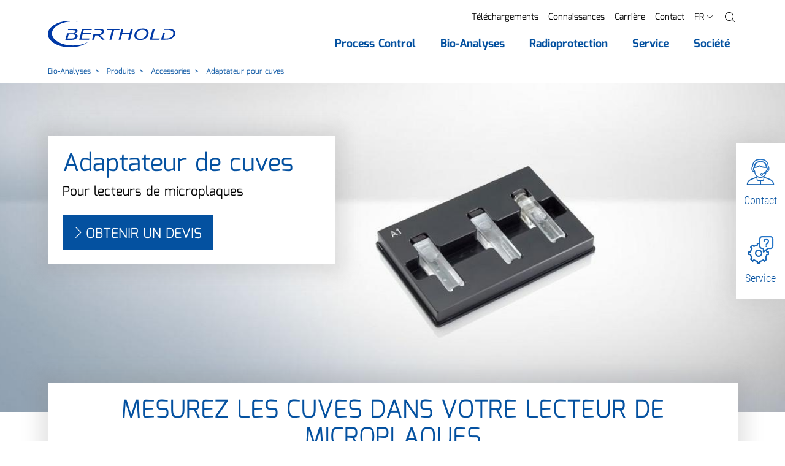

--- FILE ---
content_type: text/html; charset=utf-8
request_url: https://www.berthold.com/fr-fr/bio-analyses/produits/accessories/adaptateur-pour-cuves/
body_size: 20235
content:
<!DOCTYPE html>
<html lang="fr-FR">
<head>

<meta charset="utf-8">
<!-- 
	____________________________________________
	
	MOSAIQ GmbH - Performance Branding People
	Urbanstr.1
	70182 Stuttgart
	
	Tel - 0711 839 4848 0
	Web - www.mosaiq.com
	Blog - blog.mosaiq.com
	Facebook - www.facebook.com/mosaiq
	____________________________________________

	This website is powered by TYPO3 - inspiring people to share!
	TYPO3 is a free open source Content Management Framework initially created by Kasper Skaarhoj and licensed under GNU/GPL.
	TYPO3 is copyright 1998-2026 of Kasper Skaarhoj. Extensions are copyright of their respective owners.
	Information and contribution at https://typo3.org/
-->


<link rel="icon" href="/typo3conf/ext/mq_layout/Resources/Public/Images/main/icon/favicon/new_favicon.ico" type="image/vnd.microsoft.icon">
<title>Adaptateur pour cuves - Berthold Technologies GmbH &amp; Co.KG</title>
<meta http-equiv="x-ua-compatible" content="IE=edge" />
<meta name="generator" content="TYPO3 CMS" />
<meta name="description" content="L&#039;adaptateur de cuve permet de mesurer les cuves dans nos lecteurs de microplaques. Les micro et semi-micro-cuves peuvent également être mesurées. En savoir plus." />
<meta name="keywords" content="Humidité, Débit solide, Densité et Niveau" />
<meta name="author" content="Berthold Technologies GmbH &amp; Co.KG" />
<meta name="robots" content="index,follow" />
<meta property="og:type" content="website" />
<meta property="og:site_name" content="Berthold Technologies GmbH &amp; Co.KG" />
<meta property="og:description" content="L&#039;adaptateur de cuve permet de mesurer les cuves dans nos lecteurs de microplaques. Les micro et semi-micro-cuves peuvent également être mesurées. En savoir plus." />
<meta property="og:title" content="Adaptateur pour cuves - Berthold Technologies GmbH &amp; Co.KG" />
<meta property="og:url" content="https://www.berthold.com/fr-fr/bio-analyses/produits/accessories/adaptateur-pour-cuves/" />
<meta name="twitter:card" content="summary" />
<meta name="twitter:description" content="L&#039;adaptateur de cuve permet de mesurer les cuves dans nos lecteurs de microplaques. Les micro et semi-micro-cuves peuvent également être mesurées. En savoir plus." />
<meta name="twitter:title" content="Adaptateur pour cuves - Berthold Technologies GmbH &amp; Co.KG" />
<meta name="copyright" content="Berthold Technologies GmbH &amp; Co.KG" />
<meta name="made" content="info@berthold.com" />
<meta name="reply-to" content="info@berthold.com" />
<meta name="rating" content="general" />
<meta name="distribution" content="global" />
<meta name="date" content="2024-06-11T10:32:11+02:00" />
<meta name="revisit-after" content="7 days" />
<meta name="geo.placename" content="Bad Wildbad" />
<meta name="geo.region" content="Baden-Württemberg" />
<meta name="google-site-verification" content="7ERj75XOR2bxzgp6sD8ySB7pjFaS7frDIJxk0KKgjao" />
<meta name="og:email" content="info@berthold.com" />
<meta name="og:latitude" content="48.7565104" />
<meta name="og:longitude" content="8.5516286" />
<meta name="og:locality" content="Bad Wildbad" />
<meta name="og:postal-code" content="75323" />
<meta name="og:country-name" content="DE" />
<meta name="geo.position" content="48.7565104,8.5516286" />


<link rel="stylesheet" href="/typo3temp/assets/css/7015c8c4ac5ff815b57530b221005fc6.1725036258.css" media="all">
<link rel="stylesheet" href="/typo3conf/ext/mq_layout/Resources/Public/Css/lib/mediaelement-and-player.min.1726489570.css" media="all">
<link rel="stylesheet" href="/typo3conf/ext/mq_layout/Resources/Public/Css/pagetree_3.1727178366.css" media="all">




<script src="/typo3conf/ext/mq_layout/Resources/Public/Javascript/lib/header.1726489571.js"></script>



        <script src="https://ccm.mosaiq.com/ccm/app.js?apiKey=2abaebbc4c3f06b9b76d65cdd0bf04ceae0d2c52853ffe7e&amp;domain=c461c15&amp;lang=fr_FR" referrerpolicy="origin"></script>	<meta name="viewport" content="width=device-width, initial-scale=1.0, user-scalable=0">

	<!-- http://webdesignerwall.com/tutorials/iphone-safari-viewport-scaling-bug -->
	<script>
		(function(doc) {
			var addEvent = 'addEventListener',
			type = 'gesturestart',
			qsa = 'querySelectorAll',
			scales = [1, 1],
			meta = qsa in doc ? doc[qsa]('meta[name=viewport]') : [];

			function fix() {
				meta.content = 'width=device-width,minimum-scale=' + scales[0] + ',maximum-scale=' + scales[1];
				doc.removeEventListener(type, fix, true);
			}

			if ((meta = meta[meta.length - 1]) && addEvent in doc){
				fix();
				scales = [.25, 1.6];
				doc[addEvent](type, fix, true);
			}
		}(document));
	</script>
<link rel="alternate" hreflang="cn-zh" href="https://www.berthold.cn/bioanalytic/products/accessories/cuvette-adapter/" />
<link rel="alternate" hreflang="de" href="https://www.berthold.com/de/bioanalytik/produkte/zubehoer/kuevettenadapter-fuer-mikroplatten-reader/" />
<link rel="alternate" hreflang="en-in" href="https://www.berthold.com/en-in/bioanalytic/products/accessories/cuvette-adapter/" />
<link rel="alternate" hreflang="en-us" href="https://www.berthold.com/en-us/bioanalytics/products/accessories/cuvette-adapter/" />
<link rel="alternate" hreflang="es-es" href="https://www.berthold.com/es/bioanalitica/productos/accesorios/adaptador-para-cubetas/" />
<link rel="alternate" hreflang="fr-fr" href="https://www.berthold.com/fr-fr/bio-analyses/produits/accessories/adaptateur-pour-cuves/" />
<link rel="alternate" hreflang="it-it" href="https://www.berthold.com/it-it/bioanalitica/prodotti/accessori/adattatore-cuvette/" />
<link rel="alternate" hreflang="x-default" href="https://www.berthold.com/en/bioanalytic/products/accessories/cuvette-adapter/" />
<!-- Matomo -->
<script>
  var _paq = window._paq = window._paq || [];
  /* tracker methods like "setCustomDimension" should be called before "trackPageView" */
  _paq.push(['trackPageView']);
  _paq.push(['enableLinkTracking']);
  (function() {
    var u="https://berthold.matomo.cloud/";
    _paq.push(['setTrackerUrl', u+'matomo.php']);
    _paq.push(['setSiteId', '1']);
    var d=document, g=d.createElement('script'), s=d.getElementsByTagName('script')[0];
    g.async=true; g.src='//cdn.matomo.cloud/berthold.matomo.cloud/matomo.js'; s.parentNode.insertBefore(g,s);
  })();
</script>
<!-- End Matomo Code --><!-- Matomo Tag Manager -->
<script>
var _mtm = window._mtm = window._mtm || [];
_mtm.push({'mtm.startTime': (new Date().getTime()), 'event': 'mtm.Start'});
var d=document, g=d.createElement('script'), s=d.getElementsByTagName('script')[0];
g.async=true; g.src='https://cdn.matomo.cloud/berthold.matomo.cloud/container_ENEMkKKf.js'; s.parentNode.insertBefore(g,s);
</script>
<!-- End Matomo Tag Manager -->  <meta name="apple-mobile-web-app-title" content="Berthold Technologies GmbH & Co.KG">
  <link rel="apple-touch-icon" href="/typo3conf/ext/mq_layout/Resources/Public/Images/main/icon/favicon/apple-touch-icon.png">
  <meta name="application-name" content="Berthold Technologies GmbH & Co.KG">
  <meta name="msapplication-TileColor" content="#0451a0">
  <meta name="theme-color" content="#0451a0"><script>var imprintUri = 'https://www.berthold.com/fr-fr/legal-notice/';var privacyUri = 'https://www.berthold.com/fr-fr/politique-de-confidentialite/';      function updateDetailPrivacyLinks(evt) {
          var modalListener = setInterval(
              function () {
                  var detailModal = document.getElementById('ccm-details');
                  if (typeof detailModal != "undefined" && detailModal != null) {
                      clearInterval(modalListener);
                      var privacyLinks = document.querySelectorAll('#ccm-details a[href="#privacy"]');
                      for(var i = 0; i < privacyLinks.length; i++) {
                          privacyLinks[i].href = privacyUri;
                          privacyLinks[i].innerText = privacyUri;
                      }
                      var detailLinks = document.querySelectorAll('[data-ccm-modal="ccm-details"]');
                      for(var i = 0; i < detailLinks.length; i++) {
                          detailLinks[i].removeEventListener('click', updateDetailPrivacyLinks);
                      }
                  }
              },
              50);
      };

      function updateFooterPrivacyLinks() {
          var modalListener = setInterval(
              function () {
                  imprintLinks = document.querySelectorAll('#ccm-widget .ccm-link-container a[href="#imprint"], #ccm-control-panel .ccm-link-container a[href="#imprint"]');
                  if (typeof imprintLinks != "undefined" && imprintLinks != null && imprintUri) {
                      for(var i = 0; i < imprintLinks.length; i++) {
                          imprintLinks[i].href = imprintUri;
                      }
                  }

                  privacyLinks = document.querySelectorAll('#ccm-widget .ccm-link-container a[href="#privacy"], #ccm-control-panel .ccm-link-container a[href="#privacy"]');
                  if (typeof privacyLinks != "undefined" && privacyLinks != null && privacyUri) {
                      for(var i = 0; i < privacyLinks.length; i++) {
                          privacyLinks[i].href = privacyUri;
                      }
                  }

                  var detailLinks = document.querySelectorAll('[data-ccm-modal="ccm-details"]');
                  for(var i = 0; i < detailLinks.length; i++) {
                      detailLinks[i].addEventListener('click', updateDetailPrivacyLinks, false);
                  }
              },
              50);
      };

      window.addEventListener('ccm19WidgetLoaded', function() {
          if (typeof CCM != "undefined" && (
                  location.href == imprintUri ||
                  location.href == privacyUri)) {
              document.getElementById('ccm-widget').style.display = 'none';
              document.getElementById('ccm-widget').classList.remove('ccm-show');
              Array.from(document.querySelectorAll('html,body')).map(elem => elem.classList.remove('ccm-blocked'));
              //CCM.closeWidget();
          }
      });

      window.addEventListener('ccm19WidgetOpened', function() {
          updateFooterPrivacyLinks();
      });

      // substitute footer link
      $( document ).ready(function() {
          $('[target="mq-cookieconsent"]').click(function (event) {
              if (typeof CCM != "undefined") {
                  event.preventDefault();
                  CCM.openWidget();
              }
          });
      });

      // reload after changing ccm settings
      window.addEventListener("ccm19WidgetClosed", function() {
        location.reload();
      });</script>        <!-- Global site tag (gtag.js) - Google Analytics -->
        <script async src="https://www.googletagmanager.com/gtag/js?id=UA-203786-1"></script>
        <script>
          window.dataLayer = window.dataLayer || [];
          function gtag(){dataLayer.push(arguments);}
          gtag('js', new Date());

          gtag('config', 'UA-203786-1');
        </script>    <script async src="https://www.googletagmanager.com/gtag/js?id=AW-1071004467"></script>
    <script>
      window.dataLayer = window.dataLayer || [];
      function gtag(){dataLayer.push(arguments);}
      gtag('js', new Date());

      gtag('config', 'AW-1071004467');
    </script>
<link rel="canonical" href="https://www.berthold.com/fr-fr/bio-analyses/produits/accessories/adaptateur-pour-cuves/"/>

</head>
<body id="uid-2006">



        <script>
            var tableFilter = 'Filtrer';
            var tableFilterShowAll = 'Tout afficher';
        </script>
        <div class="pagets__20">
            <header id="header">
                
        
        
        
    
            <div class="sticky-navigation">
                <div class="navbar-wrap">
                    <div class="container">
                        <nav class="row navbar navbar-expand-xl">
                            <a href="/fr-fr/" title="Retour à la page d&#039;accueil de Berthold Technologies GmbH &amp; Co.KG" class="col-6 col-sm-auto"><img src="/typo3conf/ext/mq_layout/Resources/Public/Images/main/layout/logo.svg" width="208" height="43"  class="img-fluid"  alt="Retour à la page d&#039;accueil de Berthold Technologies GmbH &amp; Co.KG" ></a>
                            <div class="col-6 col-sm-auto justify-content-end d-xl-none row">
                                
                                <a class="col-auto d-block d-xl-none menuBtn" href="/fr-fr/recherchez/">
                                    <i class="gl gl-magnifying-glass"></i>
                                </a>
                                <button class="col-auto navbar-toggler" type="button" data-toggle="collapse" data-target="#navbarNav" aria-controls="navbarNav" aria-expanded="false" aria-label="Toggle navigation">
                                    <i class="gl gl-menu"></i>
                                    <span class="sr-only">Menu</span>
                                </button>
                            </div>
                            <div id="navbarNav" class="collapse navbar-collapse justify-content-end">
                                <div>
                                    
    
    
        <ul id="metanavi" class="metanavigation nav justify-content-end">
            
                

                
                        <li class="nav-item first">
                            <a class="nav-link" href="/fr-fr/telechargements/" title="Téléchargements">Téléchargements</a>
                        </li>
                    
            
                

                
                        <li class="nav-item ">
                            <a class="nav-link" href="/fr-fr/connaissances/" title="Connaissances">Connaissances</a>
                        </li>
                    
            
                

                
                        <li class="nav-item ">
                            <a class="nav-link" href="/fr-fr/societe/berthold-carriere/" title="Carrière">Carrière</a>
                        </li>
                    
            
                

                
                        <li class="nav-item last">
                            <a class="nav-link" href="/fr-fr/societe/contactez-nous/" title="Contact">Contact</a>
                        </li>
                    
            

            

            
                
                    
                        <li class="nav-item dropdown d-xl-none">
                            <a class="nav-link" href="#languageFlyout" data-toggle="collapse" role="button" aria-expanded="false" aria-controls="languageFlyout">
                                
                                <span class="text-uppercase">fr</span> <i class="gl gl-right-arrow gl-l fake-caret"></i>
                            </a>
                        </li>
                        <li class="nav-item dropdown with-backdrop d-none d-xl-block">
                            <a class="nav-link" class="nav-link" href="#" data-toggle="dropdown" aria-haspopup="true" aria-expanded="false">
                                
                                <span class="text-uppercase">fr</span> <i class="gl gl-right-arrow gl-l fake-caret"></i>
                            </a>
                            <div id="metaFlyout-1" class="dropdown-menu dropdown-menu-meta">
                                
    
    
    
    
    

    <div class="langflyout">
        <div class="langmenu-outer">
            <div class="langmenu-headline text-black text-uppercase">Sélection du pays et de la langue</div>
            <nav class="langmenu">
                
                        
                        
                    

                
                
                        
                        <div class="lang-wrap">
                            <div class="col lang-item b-r"><div><span class="flag flag-global"></span><span>Global</span></div></div>
                            <div class="col lang-item"><div><a href="https://www.berthold.com/en/"><span>English</span></a></div></div>
                        </div>
                        <div class="lang-wrap">
                            <div class="col lang-item b-r"><div><span class="flag flag-de"></span><span>Deutschland</span></div></div>
                            <div class="col lang-item"><div><a href="https://www.berthold.com/de/"><span>Deutsch</span></a></div></div>
                        </div>
                        <div class="lang-wrap">
                            <div class="col lang-item b-r"><div><span class="flag flag-es"></span><span>Spain</span></div></div>
                            <div class="col lang-item"><div><a href="https://www.berthold.com/es/"><span>Español</span></a></div></div>
                        </div>
                        <div class="lang-wrap">
                            <div class="col lang-item b-r"><div><span class="flag flag-in"></span><span>India</span></div></div>
                            <div class="col lang-item"><div><a href="https://www.berthold.com/es/"><span>English</span></a></div></div>
                        </div>
                    

                
                
                        <div class="lang-wrap">
                            <div class="col lang-item b-r"><div><span class="flag flag-us"></span><span>USA</span></div></div>
                            <div class="col lang-item"><div><a href="https://www.berthold.com/en-us/"><span>English</span></a> </div></div>
                        </div>
                    

                
                
    
        
        
                
                        <div class="lang-wrap">
                            <div class="col lang-item b-r"><div><span class="flag flag-fr"></span><span>France</span></div></div>
                            <div class="col lang-item"><div><a href="/fr-fr/bio-analyses/produits/accessories/adaptateur-pour-cuves/"><span>Français</span></a>
                        </div>
                    
                
                    </div></div>
                
            
    


                
                
                        <div class="lang-wrap">
                            <div class="col lang-item b-r"><div><span class="flag flag-it"></span><span>Italy</span></div></div>
                            <div class="col lang-item"><div><a href="https://www.berthold.com/it-it/"><span>Italiano</span></a></div></div>
                        </div>
                    

                
                
                        <div class="lang-wrap">
                            <div class="col lang-item b-r"><div><span class="flag flag-cn"></span><span>China</span></div></div>
                            <div class="col lang-item"><div><a href="https://www.berthold.cn"><span>Chinese</span></a></div></div>
                        </div>
                    
            </nav>
            <button class="dropdown-flyout-close" type="button" aria-expanded="true">
                <i class="gl gl-plus-symbol"></i>
                <span class="sr-only">Close Main Nav Flyout</span>
            </button>
        </div>
    </div>


                            </div>
                        </li>
                    
                
            
            <li class="nav-item nav-search dropdown with-backdrop d-none d-xl-block">
                <a class="nav-link" href='#' role="button" data-toggle="dropdown" aria-expanded="false">
                    <i class="gl gl-magnifying-glass"></i><span class="sr-only">Recherche</span></i>
                </a>
                <div class="dropdown-menu dropdown-menu-meta">
                    
<div class="tx-mq-solr tx-solr layout-default predef-header-search-0" ><div class="search-box"><div class="search-box-headline">Recherche</div><form data-suggest="https://www.berthold.com/fr-fr/solrautosuggest?tx_mqsolr_search[page]=2006&amp;tx_mqsolr_search[predef]=header-search&amp;tx_mqsolr_search[queryType]=suggest&amp;tx_solr[additionalFilters][0]=includeInSearch_boolS%3A1&amp;tx_solr[additionalFilters][1]=(endtime%3A%5BNOW+TO+%2A%5D+OR+%28%2A%3A%2A+NOT+endtime%3A%5B%2A+TO+%2A%5D%29)&amp;tx_solr[additionalFilters][2]=(starttime_dateS%3A%5B%2A+TO+NOW%5D+OR+%28%2A%3A%2A+NOT+starttime_dateS%3A%5B%2A+TO+%2A%5D%29)" data-suggest-header="Top search results" data-suggest-header-none="" data-suggest-header-defaultSuggestion="" data-suggest-header-defaultDocument="" method="post" name="search" class="search-box-form" id="search-form-metanav" action="/fr-fr/recherchez/#main-content"><div><input type="hidden" name="tx_mqsolr_search[__referrer][@extension]" value="MqSolr" /><input type="hidden" name="tx_mqsolr_search[__referrer][@controller]" value="Search" /><input type="hidden" name="tx_mqsolr_search[__referrer][@action]" value="search" /><input type="hidden" name="tx_mqsolr_search[__referrer][arguments]" value="YTowOnt9445ff3c2f92461be077e96183cc305ef9330b7ca" /><input type="hidden" name="tx_mqsolr_search[__referrer][@request]" value="{&quot;@extension&quot;:&quot;MqSolr&quot;,&quot;@controller&quot;:&quot;Search&quot;,&quot;@action&quot;:&quot;search&quot;}c218b2b200070facefb5e83142e2ce3ab3980f33" /><input type="hidden" name="tx_mqsolr_search[__trustedProperties]" value="{&quot;searchParams&quot;:{&quot;q&quot;:1}}fe7add54ff64f9a6f9350325a9254581358fe986" /></div><input aria-label="search" aria-describedby="searchNavAdd" data-autocomplete="on" placeholder="Enter a search term" class="search-box-input form-control tx-solr-q tx-solr-suggest" type="text" name="tx_mqsolr_search[searchParams][q]" value="" /><button class="btn btn-primary"
                    type="submit"
                    form="search-form-metanav"
                    id="searchNavAdd">
                Trouver
            </button></form><button class="dropdown-flyout-close" type="button" aria-expanded="true"><i class="gl gl-plus-symbol"></i><span class="sr-only">Close Main Nav Flyout</span></button></div></div>



                </div>
            </li>
        </ul>

    

                                    <div class="mobile-nav-only d-xl-none">
                                        
                                            <div class="collapse" id="languageFlyout">
                                                
    
    
    
    
    

    <div class="langflyout">
        <div class="langmenu-outer">
            <div class="langmenu-headline text-black text-uppercase">Sélection du pays et de la langue</div>
            <nav class="langmenu">
                
                        
                        
                    

                
                
                        
                        <div class="lang-wrap">
                            <div class="col lang-item b-r"><div><span class="flag flag-global"></span><span>Global</span></div></div>
                            <div class="col lang-item"><div><a href="https://www.berthold.com/en/"><span>English</span></a></div></div>
                        </div>
                        <div class="lang-wrap">
                            <div class="col lang-item b-r"><div><span class="flag flag-de"></span><span>Deutschland</span></div></div>
                            <div class="col lang-item"><div><a href="https://www.berthold.com/de/"><span>Deutsch</span></a></div></div>
                        </div>
                        <div class="lang-wrap">
                            <div class="col lang-item b-r"><div><span class="flag flag-es"></span><span>Spain</span></div></div>
                            <div class="col lang-item"><div><a href="https://www.berthold.com/es/"><span>Español</span></a></div></div>
                        </div>
                        <div class="lang-wrap">
                            <div class="col lang-item b-r"><div><span class="flag flag-in"></span><span>India</span></div></div>
                            <div class="col lang-item"><div><a href="https://www.berthold.com/es/"><span>English</span></a></div></div>
                        </div>
                    

                
                
                        <div class="lang-wrap">
                            <div class="col lang-item b-r"><div><span class="flag flag-us"></span><span>USA</span></div></div>
                            <div class="col lang-item"><div><a href="https://www.berthold.com/en-us/"><span>English</span></a> </div></div>
                        </div>
                    

                
                
    
        
        
                
                        <div class="lang-wrap">
                            <div class="col lang-item b-r"><div><span class="flag flag-fr"></span><span>France</span></div></div>
                            <div class="col lang-item"><div><a href="/fr-fr/bio-analyses/produits/accessories/adaptateur-pour-cuves/"><span>Français</span></a>
                        </div>
                    
                
                    </div></div>
                
            
    


                
                
                        <div class="lang-wrap">
                            <div class="col lang-item b-r"><div><span class="flag flag-it"></span><span>Italy</span></div></div>
                            <div class="col lang-item"><div><a href="https://www.berthold.com/it-it/"><span>Italiano</span></a></div></div>
                        </div>
                    

                
                
                        <div class="lang-wrap">
                            <div class="col lang-item b-r"><div><span class="flag flag-cn"></span><span>China</span></div></div>
                            <div class="col lang-item"><div><a href="https://www.berthold.cn"><span>Chinese</span></a></div></div>
                        </div>
                    
            </nav>
            <button class="dropdown-flyout-close" type="button" aria-expanded="true">
                <i class="gl gl-plus-symbol"></i>
                <span class="sr-only">Close Main Nav Flyout</span>
            </button>
        </div>
    </div>


                                            </div>
                                        
                                    </div>
                                    
    
    <ul class="main-nav navbar-nav">
        
            
                <li class="dropdown dropdown-l1">
                    
    

    
            <a class="menu-item menu-item-l1 dropdown-toggle first" href='/fr-fr/process-control/' role="button" data-toggle="dropdown" aria-expanded="false">
                <span>Process Control</span>
            </a>
        

                    
                        
    <div class="dropdown-menu dropdown-menu-l2 dropdown-menu-decoration fixed-height">
        <div class="container">
            <div class="row dropdown-background">
                

                <ul class="dropdown-inner dropdown-inner-l2">
                    <li class="menu-item-overview">
                        <a href="/fr-fr/process-control/" class="menu-item menu-item-parent">
                            Process Control
                        </a>
                        <span class="menu-item-overview-label">Vers un aperçu</span>
                    </li>
                    
                        <li class="list-item list-item-l2 dropdown dropdown-l2">
                            
    

    
            <a class="menu-item menu-item-l2 dropdown-toggle first" href='/fr-fr/process-control/produits-pour-le-process-control/' role="button" data-toggle="dropdown" aria-expanded="false">
                <span>Produits</span>
            </a>
        

                            
                                
    <div class="dropdown-menu dropdown-menu-l3">
        <ul class="dropdown-inner">
            <li class="menu-item-overview">
                <a href="/fr-fr/process-control/produits-pour-le-process-control/" class="menu-item menu-item-parent">
                    Produits
                </a>
                <span class="menu-item-overview-label">Vers un aperçu</span>
            </li>
            
                <li class="dropdown dropdown-l3">
                    
    

    
            <a href="/fr-fr/process-control/produits-pour-le-process-control/detection-de-la-radioactivite/" class="menu-item menu-item-l3 first" role="button">
                <span>Détection de la radioactivité</span>
            </a>
        

                    
                </li>
            
                <li class="dropdown dropdown-l3">
                    
    

    
            <a class="menu-item menu-item-l3 dropdown-toggle " href='/fr-fr/process-control/produits-pour-le-process-control/mesure-de-niveau-dans-les-applications-industrielles/' role="button" data-toggle="dropdown" aria-expanded="false">
                <span>Mesure de niveau</span>
            </a>
        

                    
                        
    <div class="dropdown-menu dropdown-menu-l4">
        <ul class="dropdown-inner">
            <li class="menu-item-overview">
                <a href="/fr-fr/process-control/produits-pour-le-process-control/mesure-de-niveau-dans-les-applications-industrielles/" class="menu-item menu-item-parent">
                    Mesure de niveau
                </a>
                <span class="menu-item-overview-label">Vers un aperçu</span>
            </li>
            
                <li class="dropdown dropdown-l4">
                    
    

    
            <a class="menu-item menu-item-l4 dropdown-toggle first" href='/fr-fr/process-control/produits-pour-le-process-control/mesure-de-niveau-dans-les-applications-industrielles/mesure-de-niveau-continu/' role="button" data-toggle="dropdown" aria-expanded="false">
                <span>Mesure de niveau continu</span>
            </a>
        

                    
                        
    <div class="dropdown-menu dropdown-menu-l5">
        <ul class="dropdown-inner">
            <li class="menu-item-overview">
                <a href="/fr-fr/process-control/produits-pour-le-process-control/mesure-de-niveau-dans-les-applications-industrielles/mesure-de-niveau-continu/" class="menu-item menu-item-parent">
                    Mesure de niveau continu
                </a>
                <span class="menu-item-overview-label">Vers un aperçu</span>
            </li>
            
                <li class="dropdown dropdown-l5">
                    
    

    
            <a href="/fr-fr/process-control/produits-pour-le-process-control/detecteur-series/lb-430-loopseries-detecteur-pour-mesures-de-niveau-et-de-densite/" class="menu-item menu-item-l5 first" role="button">
                <span>LoopSeries LB 430</span>
            </a>
        

                    
                </li>
            
                <li class="dropdown dropdown-l5">
                    
    

    
            <a href="/fr-fr/process-control/produits-pour-le-process-control/mesure-de-niveau-dans-les-applications-industrielles/mesure-de-niveau-continu/duoseries-lb-470-mesure-de-niveau/" class="menu-item menu-item-l5 " role="button">
                <span>DuoSeries LB&nbsp470</span>
            </a>
        

                    
                </li>
            
                <li class="dropdown dropdown-l5">
                    
    

    
            <a href="/fr-fr/process-control/produits-pour-le-process-control/mesure-de-niveau-dans-les-applications-industrielles/mesure-de-niveau-continu/lb-476-niveau-measure/" class="menu-item menu-item-l5 " role="button">
                <span>LB 476 Niveau+</span>
            </a>
        

                    
                </li>
            
                <li class="dropdown dropdown-l5">
                    
    

    
            <a href="/fr-fr/process-control/produits-pour-le-process-control/mesure-de-niveau-dans-les-applications-industrielles/mesure-de-niveau-continu/sensseries-lb-480-detecteur-pour-la-mesure-de-niveau/" class="menu-item menu-item-l5 last" role="button">
                <span>SENSseries LB&nbsp480&nbsp;L</span>
            </a>
        

                    
                </li>
            
        </ul>
    </div>

                    
                </li>
            
                <li class="dropdown dropdown-l4">
                    
    

    
            <a class="menu-item menu-item-l4 dropdown-toggle " href='/fr-fr/process-control/produits-pour-le-process-control/mesure-de-niveau-dans-les-applications-industrielles/mesure-dinterface-multiphase/' role="button" data-toggle="dropdown" aria-expanded="false">
                <span>Multiphase / Interface Mesure</span>
            </a>
        

                    
                        
    <div class="dropdown-menu dropdown-menu-l5">
        <ul class="dropdown-inner">
            <li class="menu-item-overview">
                <a href="/fr-fr/process-control/produits-pour-le-process-control/mesure-de-niveau-dans-les-applications-industrielles/mesure-dinterface-multiphase/" class="menu-item menu-item-parent">
                    Multiphase / Interface Mesure
                </a>
                <span class="menu-item-overview-label">Vers un aperçu</span>
            </li>
            
                <li class="dropdown dropdown-l5">
                    
    

    
            <a href="/fr-fr/process-control/produits-pour-le-process-control/mesure-de-niveau-dans-les-applications-industrielles/mesure-dinterface-multiphase/emulsionsens-mesure-de-niveau-multiphase/" class="menu-item menu-item-l5 first last" role="button">
                <span>EmulsionSENS</span>
            </a>
        

                    
                </li>
            
        </ul>
    </div>

                    
                </li>
            
                <li class="dropdown dropdown-l4">
                    
    

    
            <a class="menu-item menu-item-l4 dropdown-toggle " href='/fr-fr/process-control/produits/mesure-de-niveau/alarme/' role="button" data-toggle="dropdown" aria-expanded="false">
                <span>Alarme de niveau</span>
            </a>
        

                    
                        
    <div class="dropdown-menu dropdown-menu-l5">
        <ul class="dropdown-inner">
            <li class="menu-item-overview">
                <a href="/fr-fr/process-control/produits/mesure-de-niveau/alarme/" class="menu-item menu-item-parent">
                    Alarme de niveau
                </a>
                <span class="menu-item-overview-label">Vers un aperçu</span>
            </li>
            
                <li class="dropdown dropdown-l5">
                    
    

    
            <a href="/fr-fr/process-control/produits-pour-le-process-control/mesure-de-niveau-dans-les-applications-industrielles/alarme/duoseries-lb-473/" class="menu-item menu-item-l5 first" role="button">
                <span>DuoSeries LB 473</span>
            </a>
        

                    
                </li>
            
                <li class="dropdown dropdown-l5">
                    
    

    
            <a href="/fr-fr/process-control/produits/mesure-de-niveau/alarme/mini-switch-lb-471-alarme-de-niveau/" class="menu-item menu-item-l5 " role="button">
                <span>Mini-Switch LB&nbsp471</span>
            </a>
        

                    
                </li>
            
                <li class="dropdown dropdown-l5">
                    
    

    
            <a href="/fr-fr/process-control/produits/mesure-de-niveau/alarme/sensseries-lb-480-alarme-de-niveau/" class="menu-item menu-item-l5 " role="button">
                <span>SENSseries LB&nbsp;480&nbsp;LS</span>
            </a>
        

                    
                </li>
            
                <li class="dropdown dropdown-l5">
                    
    

    
            <a href="https://www.berthold.com/it-it/controllo-di-processo/prodotti-per-il-controllo-di-processo/serie-di-rivelatori/loopseries-lb-430/" class="menu-item menu-item-l5 last" role="button">
                <span>LoopSeries LB 430</span>
            </a>
        

                    
                </li>
            
        </ul>
    </div>

                    
                </li>
            
                <li class="dropdown dropdown-l4">
                    
    

    
            <a class="menu-item menu-item-l4 dropdown-toggle last" href='/fr-fr/process-control/produits-pour-le-process-control/mesure-de-niveau-dans-les-applications-industrielles/mesure-de-niveau-pour-lingotiere/' role="button" data-toggle="dropdown" aria-expanded="false">
                <span>Mesure de niveau pour lingotière</span>
            </a>
        

                    
                        
    <div class="dropdown-menu dropdown-menu-l5">
        <ul class="dropdown-inner">
            <li class="menu-item-overview">
                <a href="/fr-fr/process-control/produits-pour-le-process-control/mesure-de-niveau-dans-les-applications-industrielles/mesure-de-niveau-pour-lingotiere/" class="menu-item menu-item-parent">
                    Mesure de niveau pour lingotière
                </a>
                <span class="menu-item-overview-label">Vers un aperçu</span>
            </li>
            
                <li class="dropdown dropdown-l5">
                    
    

    
            <a href="/fr-fr/process-control/produits-pour-le-process-control/mesure-de-niveau-dans-les-applications-industrielles/mesure-de-niveau-pour-lingotiere/castxpert-lb-452-mesure-du-niveau-de-coulee-continue/" class="menu-item menu-item-l5 first" role="button">
                <span>castXpert LB 452</span>
            </a>
        

                    
                </li>
            
                <li class="dropdown dropdown-l5">
                    
    

    
            <a href="/fr-fr/process-control/produits-pour-le-process-control/mesure-de-niveau-dans-les-applications-industrielles/mesure-de-niveau-pour-lingotiere/gammacast-detecteur-de-niveau-de-coulee-continue/" class="menu-item menu-item-l5 " role="button">
                <span>GAMMAcast</span>
            </a>
        

                    
                </li>
            
                <li class="dropdown dropdown-l5">
                    
    

    
            <a href="/fr-fr/process-control/produits-pour-le-process-control/mesure-de-niveau-dans-les-applications-industrielles/mesure-de-niveau-pour-lingotiere/congauge-lb-6755-detecteur-radiometrique/" class="menu-item menu-item-l5 last" role="button">
                <span>CONGAUGE LB 6755</span>
            </a>
        

                    
                </li>
            
        </ul>
    </div>

                    
                </li>
            
        </ul>
    </div>

                    
                </li>
            
                <li class="dropdown dropdown-l3">
                    
    

    
            <a class="menu-item menu-item-l3 dropdown-toggle " href='/fr-fr/process-control/produits-pour-le-process-control/mesure-de-la-densite-pour-les-applications-industrielles/' role="button" data-toggle="dropdown" aria-expanded="false">
                <span>Mesure de densité</span>
            </a>
        

                    
                        
    <div class="dropdown-menu dropdown-menu-l4">
        <ul class="dropdown-inner">
            <li class="menu-item-overview">
                <a href="/fr-fr/process-control/produits-pour-le-process-control/mesure-de-la-densite-pour-les-applications-industrielles/" class="menu-item menu-item-parent">
                    Mesure de densité
                </a>
                <span class="menu-item-overview-label">Vers un aperçu</span>
            </li>
            
                <li class="dropdown dropdown-l4">
                    
    

    
            <a href="/fr-fr/process-control/produits-pour-le-process-control/detecteur-series/lb-430-loopseries-detecteur-pour-mesures-de-niveau-et-de-densite/" class="menu-item menu-item-l4 first" role="button">
                <span>LoopSeries LB 430</span>
            </a>
        

                    
                </li>
            
                <li class="dropdown dropdown-l4">
                    
    

    
            <a href="/fr-fr/process-control/produits-pour-le-process-control/mesure-de-la-densite-pour-les-applications-industrielles/duoseries-lb-474-mesure-de-densite/" class="menu-item menu-item-l4 " role="button">
                <span>DuoSeries LB 474</span>
            </a>
        

                    
                </li>
            
                <li class="dropdown dropdown-l4">
                    
    

    
            <a href="/fr-fr/process-control/produits-pour-le-process-control/mesure-de-la-densite-pour-les-applications-industrielles/sensseries-lb-480-mesure-de-densite/" class="menu-item menu-item-l4 " role="button">
                <span>SENSseries LB&nbsp480&nbspD</span>
            </a>
        

                    
                </li>
            
                <li class="dropdown dropdown-l4">
                    
    

    
            <a href="/fr-fr/process-control/produits-pour-le-process-control/mesure-de-la-densite-pour-les-applications-industrielles/smartseries-lb-414-detecteur-de-gamma/" class="menu-item menu-item-l4 " role="button">
                <span>SmartSeries LB 414</span>
            </a>
        

                    
                </li>
            
                <li class="dropdown dropdown-l4">
                    
    

    
            <a href="/fr-fr/process-control/produits-pour-le-process-control/mesure-de-la-densite-pour-les-applications-industrielles/inlinesens-cellule-de-mesure-de-densite/" class="menu-item menu-item-l4 last" role="button">
                <span>InlineSENS</span>
            </a>
        

                    
                </li>
            
        </ul>
    </div>

                    
                </li>
            
                <li class="dropdown dropdown-l3">
                    
    

    
            <a class="menu-item menu-item-l3 dropdown-toggle " href='/fr-fr/process-control/produits-pour-le-process-control/mesure-de-debit-massique-et-de-rendement/' role="button" data-toggle="dropdown" aria-expanded="false">
                <span>Mesure de debit massique</span>
            </a>
        

                    
                        
    <div class="dropdown-menu dropdown-menu-l4">
        <ul class="dropdown-inner">
            <li class="menu-item-overview">
                <a href="/fr-fr/process-control/produits-pour-le-process-control/mesure-de-debit-massique-et-de-rendement/" class="menu-item menu-item-parent">
                    Mesure de debit massique
                </a>
                <span class="menu-item-overview-label">Vers un aperçu</span>
            </li>
            
                <li class="dropdown dropdown-l4">
                    
    

    
            <a href="/fr-fr/process-control/produits-pour-le-process-control/mesure-de-debit-massique-et-de-rendement/duoseries-lb-472-mesure-de-debit-en-vrac/" class="menu-item menu-item-l4 first" role="button">
                <span>DuoSeries LB 472</span>
            </a>
        

                    
                </li>
            
                <li class="dropdown dropdown-l4">
                    
    

    
            <a href="/fr-fr/process-control/produits-pour-le-process-control/mesure-de-debit-massique-et-de-rendement/dynamas-debitmetre/" class="menu-item menu-item-l4 " role="button">
                <span>DYNAmas Débitmètre</span>
            </a>
        

                    
                </li>
            
                <li class="dropdown dropdown-l4">
                    
    

    
            <a href="/fr-fr/process-control/produits-pour-le-process-control/mesure-de-debit-massique-et-de-rendement/dyna-m-flow-mesure-de-debit/" class="menu-item menu-item-l4 " role="button">
                <span>DYNA M-flow</span>
            </a>
        

                    
                </li>
            
                <li class="dropdown dropdown-l4">
                    
    

    
            <a href="/fr-fr/process-control/produits-pour-le-process-control/mesure-de-debit-massique-et-de-rendement/dynachute-debitmetre/" class="menu-item menu-item-l4 " role="button">
                <span>DYNAchute</span>
            </a>
        

                    
                </li>
            
                <li class="dropdown dropdown-l4">
                    
    

    
            <a href="/fr-fr/process-control/produits-pour-le-process-control/mesure-de-debit-massique-et-de-rendement/dynaguard-gm-detecteur-de-poussiere/" class="menu-item menu-item-l4 " role="button">
                <span>DYNAguard</span>
            </a>
        

                    
                </li>
            
                <li class="dropdown dropdown-l4">
                    
    

    
            <a href="/fr-fr/process-control/produits-pour-le-process-control/mesure-de-debit-massique-et-de-rendement/series-gamme-dynaguard-gm/" class="menu-item menu-item-l4 last" role="button">
                <span>Series DYNAguard</span>
            </a>
        

                    
                </li>
            
        </ul>
    </div>

                    
                </li>
            
                <li class="dropdown dropdown-l3">
                    
    

    
            <a class="menu-item menu-item-l3 dropdown-toggle " href='/fr-fr/process-control/produits-pour-le-process-control/mesure-de-lhumidite-en-ligne-pour-les-applications-de-debit-de-produits-en-vrac/' role="button" data-toggle="dropdown" aria-expanded="false">
                <span>Mesure de l'humidité</span>
            </a>
        

                    
                        
    <div class="dropdown-menu dropdown-menu-l4">
        <ul class="dropdown-inner">
            <li class="menu-item-overview">
                <a href="/fr-fr/process-control/produits-pour-le-process-control/mesure-de-lhumidite-en-ligne-pour-les-applications-de-debit-de-produits-en-vrac/" class="menu-item menu-item-parent">
                    Mesure de l'humidité
                </a>
                <span class="menu-item-overview-label">Vers un aperçu</span>
            </li>
            
                <li class="dropdown dropdown-l4">
                    
    

    
            <a class="menu-item menu-item-l4 dropdown-toggle first" href='/fr-fr/process-control/produits-pour-le-process-control/mesure-de-lhumidite-en-ligne-pour-les-applications-de-debit-de-produits-en-vrac/micropolar-lb-567-568-analyseur-dhumidite-par-micro-ondes/' role="button" data-toggle="dropdown" aria-expanded="false">
                <span>MicroPolar LB&nbsp;567/568</span>
            </a>
        

                    
                        
    <div class="dropdown-menu dropdown-menu-l5">
        <ul class="dropdown-inner">
            <li class="menu-item-overview">
                <a href="/fr-fr/process-control/produits-pour-le-process-control/mesure-de-lhumidite-en-ligne-pour-les-applications-de-debit-de-produits-en-vrac/micropolar-lb-567-568-analyseur-dhumidite-par-micro-ondes/" class="menu-item menu-item-parent">
                    MicroPolar LB&nbsp;567/568
                </a>
                <span class="menu-item-overview-label">Vers un aperçu</span>
            </li>
            
                <li class="dropdown dropdown-l5">
                    
    

    
            <a href="/fr-fr/process-control/produits-pour-le-process-control/mesure-de-lhumidite-en-ligne-pour-les-applications-de-debit-de-produits-en-vrac/micropolar-lb-567-568-analyseur-dhumidite-par-micro-ondes/antennes-a-cornet-pour-la-mesure-avec-micro-ondes/" class="menu-item menu-item-l5 first last" role="button">
                <span>Antennes à cornet</span>
            </a>
        

                    
                </li>
            
        </ul>
    </div>

                    
                </li>
            
                <li class="dropdown dropdown-l4">
                    
    

    
            <a href="/fr-fr/process-control/produits-pour-le-process-control/mesure-de-lhumidite-en-ligne-pour-les-applications-de-debit-de-produits-en-vrac/lb-350-mesure-radiometrique-de-lhumidite/" class="menu-item menu-item-l4 " role="button">
                <span>LB 350</span>
            </a>
        

                    
                </li>
            
                <li class="dropdown dropdown-l4">
                    
    

    
            <a href="/fr-fr/process-control/produits-pour-le-process-control/mesure-de-lhumidite-en-ligne-pour-les-applications-de-debit-de-produits-en-vrac/gamme-mct/" class="menu-item menu-item-l4 last" role="button">
                <span>Gamme MCT</span>
            </a>
        

                    
                </li>
            
        </ul>
    </div>

                    
                </li>
            
                <li class="dropdown dropdown-l3">
                    
    

    
            <a class="menu-item menu-item-l3 dropdown-toggle " href='/fr-fr/process-control/produits-pour-le-process-control/mesure-de-concentration-pour-les-applications-industrielles/' role="button" data-toggle="dropdown" aria-expanded="false">
                <span>Mesure de concentration</span>
            </a>
        

                    
                        
    <div class="dropdown-menu dropdown-menu-l4">
        <ul class="dropdown-inner">
            <li class="menu-item-overview">
                <a href="/fr-fr/process-control/produits-pour-le-process-control/mesure-de-concentration-pour-les-applications-industrielles/" class="menu-item menu-item-parent">
                    Mesure de concentration
                </a>
                <span class="menu-item-overview-label">Vers un aperçu</span>
            </li>
            
                <li class="dropdown dropdown-l4">
                    
    

    
            <a href="/fr-fr/process-control/produits-pour-le-process-control/mesure-de-concentration-pour-les-applications-industrielles/micropolar-lb-566-mesure-de-concentration/" class="menu-item menu-item-l4 first" role="button">
                <span>MicroPolar LB 566</span>
            </a>
        

                    
                </li>
            
                <li class="dropdown dropdown-l4">
                    
    

    
            <a href="/fr-fr/process-control/produits-pour-le-process-control/mesure-de-concentration-pour-les-applications-industrielles/micropolar-lb-565-mesure-de-brix/" class="menu-item menu-item-l4 last" role="button">
                <span>MicroPolar Brix LB 565</span>
            </a>
        

                    
                </li>
            
        </ul>
    </div>

                    
                </li>
            
                <li class="dropdown dropdown-l3">
                    
    

    
            <a class="menu-item menu-item-l3 dropdown-toggle " href='/fr-fr/process-control/produits-pour-le-process-control/sources-et-blindages/' role="button" data-toggle="dropdown" aria-expanded="false">
                <span>Sources et Blindages</span>
            </a>
        

                    
                        
    <div class="dropdown-menu dropdown-menu-l4">
        <ul class="dropdown-inner">
            <li class="menu-item-overview">
                <a href="/fr-fr/process-control/produits-pour-le-process-control/sources-et-blindages/" class="menu-item menu-item-parent">
                    Sources et Blindages
                </a>
                <span class="menu-item-overview-label">Vers un aperçu</span>
            </li>
            
                <li class="dropdown dropdown-l4">
                    
    

    
            <a href="/fr-fr/process-control/produits-pour-le-process-control/sources-et-blindages/blindages/" class="menu-item menu-item-l4 first" role="button">
                <span>Blindages</span>
            </a>
        

                    
                </li>
            
                <li class="dropdown dropdown-l4">
                    
    

    
            <a href="/fr-fr/process-control/produits-pour-le-process-control/sources-et-blindages/sources/" class="menu-item menu-item-l4 last" role="button">
                <span>Sources</span>
            </a>
        

                    
                </li>
            
        </ul>
    </div>

                    
                </li>
            
                <li class="dropdown dropdown-l3">
                    
    

    
            <a class="menu-item menu-item-l3 dropdown-toggle " href='/fr-fr/process-control/produits-pour-le-process-control/detecteur-series/' role="button" data-toggle="dropdown" aria-expanded="false">
                <span>Détecteur series</span>
            </a>
        

                    
                        
    <div class="dropdown-menu dropdown-menu-l4">
        <ul class="dropdown-inner">
            <li class="menu-item-overview">
                <a href="/fr-fr/process-control/produits-pour-le-process-control/detecteur-series/" class="menu-item menu-item-parent">
                    Détecteur series
                </a>
                <span class="menu-item-overview-label">Vers un aperçu</span>
            </li>
            
                <li class="dropdown dropdown-l4">
                    
    

    
            <a href="/fr-fr/process-control/produits-pour-le-process-control/detecteur-series/lb-430-loopseries-detecteur-pour-mesures-de-niveau-et-de-densite/" class="menu-item menu-item-l4 first last" role="button">
                <span>LB 430 LoopSeries</span>
            </a>
        

                    
                </li>
            
        </ul>
    </div>

                    
                </li>
            
                <li class="dropdown dropdown-l3">
                    
    

    
            <a class="menu-item menu-item-l3 dropdown-toggle " href='/fr-fr/process-control/produits-pour-le-process-control/types-de-detecteurs/' role="button" data-toggle="dropdown" aria-expanded="false">
                <span>Types de détecteurs</span>
            </a>
        

                    
                        
    <div class="dropdown-menu dropdown-menu-l4">
        <ul class="dropdown-inner">
            <li class="menu-item-overview">
                <a href="/fr-fr/process-control/produits-pour-le-process-control/types-de-detecteurs/" class="menu-item menu-item-parent">
                    Types de détecteurs
                </a>
                <span class="menu-item-overview-label">Vers un aperçu</span>
            </li>
            
                <li class="dropdown dropdown-l4">
                    
    

    
            <a href="/fr-fr/process-control/produits-pour-le-process-control/types-de-detecteurs/detecteur-towersens/" class="menu-item menu-item-l4 first" role="button">
                <span>Détecteur TowerSENS</span>
            </a>
        

                    
                </li>
            
                <li class="dropdown dropdown-l4">
                    
    

    
            <a href="/fr-fr/process-control/produits-pour-le-process-control/types-de-detecteurs/detecteur-crystalsens/" class="menu-item menu-item-l4 " role="button">
                <span>Détecteur CrystalSENS</span>
            </a>
        

                    
                </li>
            
                <li class="dropdown dropdown-l4">
                    
    

    
            <a href="/fr-fr/process-control/produits-pour-le-process-control/types-de-detecteurs/detecteur-unisens/" class="menu-item menu-item-l4 " role="button">
                <span>Détecteur UniSENS</span>
            </a>
        

                    
                </li>
            
                <li class="dropdown dropdown-l4">
                    
    

    
            <a href="/fr-fr/process-control/produits-pour-le-process-control/types-de-detecteurs/detecteur-supersens/" class="menu-item menu-item-l4 last" role="button">
                <span>Détecteur SuperSENS</span>
            </a>
        

                    
                </li>
            
        </ul>
    </div>

                    
                </li>
            
                <li class="dropdown dropdown-l3">
                    
    

    
            <a class="menu-item menu-item-l3 dropdown-toggle last" href='/fr-fr/process-control/produits-pour-le-process-control/prevention-incendie/' role="button" data-toggle="dropdown" aria-expanded="false">
                <span>Prévention Incendie</span>
            </a>
        

                    
                        
    <div class="dropdown-menu dropdown-menu-l4">
        <ul class="dropdown-inner">
            <li class="menu-item-overview">
                <a href="/fr-fr/process-control/produits-pour-le-process-control/prevention-incendie/" class="menu-item menu-item-parent">
                    Prévention Incendie
                </a>
                <span class="menu-item-overview-label">Vers un aperçu</span>
            </li>
            
                <li class="dropdown dropdown-l4">
                    
    

    
            <a href="/fr-fr/process-control/produits-pour-le-process-control/prevention-incendie/eximiotm-firefly/" class="menu-item menu-item-l4 first" role="button">
                <span>EXIMIO™ Firefly</span>
            </a>
        

                    
                </li>
            
                <li class="dropdown dropdown-l4">
                    
    

    
            <a href="/fr-fr/process-control/produits-pour-le-process-control/prevention-incendie/detecteurs-firefly/" class="menu-item menu-item-l4 " role="button">
                <span>Détecteurs Firefly</span>
            </a>
        

                    
                </li>
            
                <li class="dropdown dropdown-l4">
                    
    

    
            <a href="/fr-fr/process-control/produits-pour-le-process-control/prevention-incendie/extinction-firefly/" class="menu-item menu-item-l4 " role="button">
                <span>Extinction Firefly</span>
            </a>
        

                    
                </li>
            
                <li class="dropdown dropdown-l4">
                    
    

    
            <a href="/fr-fr/process-control/produits-pour-le-process-control/prevention-incendie/protection-broyeur/" class="menu-item menu-item-l4 " role="button">
                <span>Protection Broyeur</span>
            </a>
        

                    
                </li>
            
                <li class="dropdown dropdown-l4">
                    
    

    
            <a href="/fr-fr/process-control/produits-pour-le-process-control/prevention-incendie/protection-convoyeur/" class="menu-item menu-item-l4 last" role="button">
                <span>Protection Convoyeur</span>
            </a>
        

                    
                </li>
            
        </ul>
    </div>

                    
                </li>
            
        </ul>
    </div>

                            
                        </li>
                    
                        <li class="list-item list-item-l2 dropdown dropdown-l2">
                            
    

    
            <a class="menu-item menu-item-l2 dropdown-toggle " href='/fr-fr/process-control/industries/' role="button" data-toggle="dropdown" aria-expanded="false">
                <span>Industries</span>
            </a>
        

                            
                                
    <div class="dropdown-menu dropdown-menu-l3">
        <ul class="dropdown-inner">
            <li class="menu-item-overview">
                <a href="/fr-fr/process-control/industries/" class="menu-item menu-item-parent">
                    Industries
                </a>
                <span class="menu-item-overview-label">Vers un aperçu</span>
            </li>
            
                <li class="dropdown dropdown-l3">
                    
    

    
            <a class="menu-item menu-item-l3 dropdown-toggle first" href='/fr-fr/process-control/industries/solutions-de-mesure-pour-lindustrie-du-raffinage/' role="button" data-toggle="dropdown" aria-expanded="false">
                <span>Raffinerie</span>
            </a>
        

                    
                        
    <div class="dropdown-menu dropdown-menu-l4">
        <ul class="dropdown-inner">
            <li class="menu-item-overview">
                <a href="/fr-fr/process-control/industries/solutions-de-mesure-pour-lindustrie-du-raffinage/" class="menu-item menu-item-parent">
                    Raffinerie
                </a>
                <span class="menu-item-overview-label">Vers un aperçu</span>
            </li>
            
                <li class="dropdown dropdown-l4">
                    
    

    
            <a href="/fr-fr/process-control/industries/solutions-de-mesure-pour-lindustrie-du-raffinage/mesure-des-interfaces-huile-emulsions-eau-dans-les-dessaleurs/" class="menu-item menu-item-l4 first" role="button">
                <span>Interfaces huile/émulsions/ eau dans les dessaleurs</span>
            </a>
        

                    
                </li>
            
                <li class="dropdown dropdown-l4">
                    
    

    
            <a href="/fr-fr/process-control/industries/solutions-de-mesure-pour-lindustrie-du-raffinage/mesure-du-niveau-dans-les-fonds-de-distillation/" class="menu-item menu-item-l4 " role="button">
                <span>Niveau dans les fonds de distillation</span>
            </a>
        

                    
                </li>
            
                <li class="dropdown dropdown-l4">
                    
    

    
            <a href="/fr-fr/process-control/industries/solutions-de-mesure-pour-lindustrie-du-raffinage/mesure-et-alarme-de-niveau-dans-les-procedes-de-ccr/" class="menu-item menu-item-l4 " role="button">
                <span>Alarme de niveau et de bas niveau dans les processus de CCR</span>
            </a>
        

                    
                </li>
            
                <li class="dropdown dropdown-l4">
                    
    

    
            <a href="/fr-fr/process-control/industries/solutions-de-mesure-pour-lindustrie-du-raffinage/mesure-du-niveau-et-de-la-densite-dans-les-procedes-de-craquage-catalytique-en-lit-fluidise-fcc/" class="menu-item menu-item-l4 " role="button">
                <span>Niveau et densité dans le craquage catalytique fluidisé (FCC)</span>
            </a>
        

                    
                </li>
            
                <li class="dropdown dropdown-l4">
                    
    

    
            <a href="/fr-fr/process-control/industries/solutions-de-mesure-pour-lindustrie-du-raffinage/mesure-de-la-densite-et-du-niveau-dans-les-hydrocraqueurs-de-residus/" class="menu-item menu-item-l4 " role="button">
                <span>Densité et niveau dans les hydrocraqueurs de résidus</span>
            </a>
        

                    
                </li>
            
                <li class="dropdown dropdown-l4">
                    
    

    
            <a href="/fr-fr/process-control/industries/solutions-de-mesure-pour-lindustrie-du-raffinage/mesure-du-niveau-et-alarme-de-niveau-en-unites-dalkylation/" class="menu-item menu-item-l4 " role="button">
                <span>Niveau et alarme de niveau en unités d'alkylation</span>
            </a>
        

                    
                </li>
            
                <li class="dropdown dropdown-l4">
                    
    

    
            <a href="/fr-fr/process-control/industries/solutions-de-mesure-pour-lindustrie-du-raffinage/mesure-de-niveau-et-alarme-de-niveau-dans-les-unites-de-cokefaction-delayed-coking/" class="menu-item menu-item-l4 " role="button">
                <span>Niveau et alarme de niveau dans les unités de cokéfaction</span>
            </a>
        

                    
                </li>
            
                <li class="dropdown dropdown-l4">
                    
    

    
            <a href="/fr-fr/process-control/industries/solutions-de-mesure-pour-lindustrie-du-raffinage/mesure-du-niveau-dans-les-unites-de-desasphaltage-au-solvant/" class="menu-item menu-item-l4 last" role="button">
                <span>Niveau dans les unités de désasphaltage au solvant</span>
            </a>
        

                    
                </li>
            
        </ul>
    </div>

                    
                </li>
            
                <li class="dropdown dropdown-l3">
                    
    

    
            <a class="menu-item menu-item-l3 dropdown-toggle " href='/fr-fr/process-control/industries/solutions-de-mesure-pour-lindustrie-petroliere-et-gaziere/' role="button" data-toggle="dropdown" aria-expanded="false">
                <span>Pétrole & Gaz</span>
            </a>
        

                    
                        
    <div class="dropdown-menu dropdown-menu-l4">
        <ul class="dropdown-inner">
            <li class="menu-item-overview">
                <a href="/fr-fr/process-control/industries/solutions-de-mesure-pour-lindustrie-petroliere-et-gaziere/" class="menu-item menu-item-parent">
                    Pétrole & Gaz
                </a>
                <span class="menu-item-overview-label">Vers un aperçu</span>
            </li>
            
                <li class="dropdown dropdown-l4">
                    
    

    
            <a href="/fr-fr/process-control/industries/solutions-de-mesure-pour-lindustrie-petroliere-et-gaziere/detecteur-sensseries-lb-480-dans-les-applications-petrolieres-gazieres/" class="menu-item menu-item-l4 first last" role="button">
                <span>SENSseries LB&nbsp;480&nbsp;O</span>
            </a>
        

                    
                </li>
            
        </ul>
    </div>

                    
                </li>
            
                <li class="dropdown dropdown-l3">
                    
    

    
            <a class="menu-item menu-item-l3 dropdown-toggle " href='/fr-fr/process-control/industries/solutions-de-mesure-pour-lindustrie-metallurgique-et-siderurgique/' role="button" data-toggle="dropdown" aria-expanded="false">
                <span>Métal & Acier</span>
            </a>
        

                    
                        
    <div class="dropdown-menu dropdown-menu-l4">
        <ul class="dropdown-inner">
            <li class="menu-item-overview">
                <a href="/fr-fr/process-control/industries/solutions-de-mesure-pour-lindustrie-metallurgique-et-siderurgique/" class="menu-item menu-item-parent">
                    Métal & Acier
                </a>
                <span class="menu-item-overview-label">Vers un aperçu</span>
            </li>
            
                <li class="dropdown dropdown-l4">
                    
    

    
            <a href="/fr-fr/process-control/industries/solutions-de-mesure-pour-lindustrie-metallurgique-et-siderurgique/mesure-du-niveau-continu-de-lacier-liquide/" class="menu-item menu-item-l4 first" role="button">
                <span>Niveau continu de l'acier liquide</span>
            </a>
        

                    
                </li>
            
                <li class="dropdown dropdown-l4">
                    
    

    
            <a href="/fr-fr/process-control/industries/solutions-de-mesure-pour-lindustrie-metallurgique-et-siderurgique/alarme-de-niveau-dans-le-four-a-brames/" class="menu-item menu-item-l4 " role="button">
                <span>Alarme de niveau dans le four à brames</span>
            </a>
        

                    
                </li>
            
                <li class="dropdown dropdown-l4">
                    
    

    
            <a href="/fr-fr/process-control/industries/solutions-de-mesure-pour-lindustrie-metallurgique-et-siderurgique/mesure-de-lhumidite-en-tremies-et-en-silos/" class="menu-item menu-item-l4 " role="button">
                <span>Humidité dans les trémies et silos</span>
            </a>
        

                    
                </li>
            
                <li class="dropdown dropdown-l4">
                    
    

    
            <a href="/fr-fr/process-control/industries/solutions-de-mesure-pour-lindustrie-metallurgique-et-siderurgique/mesure-de-lhumidite-du-laitier-granule-broye-de-haut-fourneau-ggbs/" class="menu-item menu-item-l4 " role="button">
                <span>Humidité du laitier de haut fourneau (GGBS)</span>
            </a>
        

                    
                </li>
            
                <li class="dropdown dropdown-l4">
                    
    

    
            <a href="/fr-fr/process-control/industries/solutions-de-mesure-pour-lindustrie-metallurgique-et-siderurgique/mesure-de-lhumidite-sur-la-bande-transporteuse/" class="menu-item menu-item-l4 " role="button">
                <span>Humidité sur la bande transporteuse</span>
            </a>
        

                    
                </li>
            
                <li class="dropdown dropdown-l4">
                    
    

    
            <a href="/fr-fr/process-control/industries/solutions-de-mesure-pour-lindustrie-metallurgique-et-siderurgique/mesure-de-la-concentration-de-la-solution-de-galvanoplastie/" class="menu-item menu-item-l4 last" role="button">
                <span>Concentration de la solution de galvanoplastie</span>
            </a>
        

                    
                </li>
            
        </ul>
    </div>

                    
                </li>
            
                <li class="dropdown dropdown-l3">
                    
    

    
            <a href="/fr-fr/process-control/industries/solutions-de-mesure-pour-lindustrie-chimique-et-petrochimique/" class="menu-item menu-item-l3 " role="button">
                <span>Chimie & Pétrochimie</span>
            </a>
        

                    
                </li>
            
                <li class="dropdown dropdown-l3">
                    
    

    
            <a class="menu-item menu-item-l3 dropdown-toggle " href='/fr-fr/process-control/industries/solutions-de-mesure-pour-lindustrie-sucriere/' role="button" data-toggle="dropdown" aria-expanded="false">
                <span>Industrie sucrière</span>
            </a>
        

                    
                        
    <div class="dropdown-menu dropdown-menu-l4">
        <ul class="dropdown-inner">
            <li class="menu-item-overview">
                <a href="/fr-fr/process-control/industries/solutions-de-mesure-pour-lindustrie-sucriere/" class="menu-item menu-item-parent">
                    Industrie sucrière
                </a>
                <span class="menu-item-overview-label">Vers un aperçu</span>
            </li>
            
                <li class="dropdown dropdown-l4">
                    
    

    
            <a href="/fr-fr/process-control/industries/solutions-de-mesure-pour-lindustrie-sucriere/mesure-du-brix-dans-levaporateur/" class="menu-item menu-item-l4 first" role="button">
                <span>°Brix dans l'évaporation</span>
            </a>
        

                    
                </li>
            
                <li class="dropdown dropdown-l4">
                    
    

    
            <a href="/fr-fr/process-control/industries/solutions-de-mesure-pour-lindustrie-sucriere/mesure-du-brix-dans-le-cristalliseur/" class="menu-item menu-item-l4 " role="button">
                <span>°Brix dans le cristallisateur</span>
            </a>
        

                    
                </li>
            
                <li class="dropdown dropdown-l4">
                    
    

    
            <a href="/fr-fr/process-control/industries/solutions-de-mesure-pour-lindustrie-sucriere/mesure-de-densite-du-lait-de-chaux/" class="menu-item menu-item-l4 " role="button">
                <span>Densité du lait de chaux</span>
            </a>
        

                    
                </li>
            
                <li class="dropdown dropdown-l4">
                    
    

    
            <a href="/fr-fr/process-control/industries/solutions-de-mesure-pour-lindustrie-sucriere/mesure-de-lhumidite-dans-les-cossettes-de-betteraves-sucrieres-et-bagasse/" class="menu-item menu-item-l4 " role="button">
                <span>Humidité dans les cossettes de betteraves et la bagasse</span>
            </a>
        

                    
                </li>
            
                <li class="dropdown dropdown-l4">
                    
    

    
            <a href="/fr-fr/process-control/industries/solutions-de-mesure-pour-lindustrie-sucriere/mesure-du-debit-massique-de-betterave-ou-de-la-canne-a-sucre/" class="menu-item menu-item-l4 " role="button">
                <span>Débit massique de betterave ou de canne à sucre</span>
            </a>
        

                    
                </li>
            
                <li class="dropdown dropdown-l4">
                    
    

    
            <a href="/fr-fr/process-control/industries/solutions-de-mesure-pour-lindustrie-sucriere/mesure-de-lhumidite-sur-sucre-cristallise/" class="menu-item menu-item-l4 last" role="button">
                <span>Humidité dans la production de sucre cristallisé</span>
            </a>
        

                    
                </li>
            
        </ul>
    </div>

                    
                </li>
            
                <li class="dropdown dropdown-l3">
                    
    

    
            <a class="menu-item menu-item-l3 dropdown-toggle " href='/fr-fr/process-control/industries/solutions-de-mesure-pour-lindustrie-des-pates-et-papiers/' role="button" data-toggle="dropdown" aria-expanded="false">
                <span>Pâte & Papier</span>
            </a>
        

                    
                        
    <div class="dropdown-menu dropdown-menu-l4">
        <ul class="dropdown-inner">
            <li class="menu-item-overview">
                <a href="/fr-fr/process-control/industries/solutions-de-mesure-pour-lindustrie-des-pates-et-papiers/" class="menu-item menu-item-parent">
                    Pâte & Papier
                </a>
                <span class="menu-item-overview-label">Vers un aperçu</span>
            </li>
            
                <li class="dropdown dropdown-l4">
                    
    

    
            <a href="/fr-fr/process-control/industries/solutions-de-mesure-pour-lindustrie-des-pates-et-papiers/mesure-du-niveau-et-alarme-de-niveau-haut-dans-le-lessiveur-de-pate-a-papier/" class="menu-item menu-item-l4 first" role="button">
                <span>Niveau et alarme de niveau haut dans le lessiveur de pâte à papier</span>
            </a>
        

                    
                </li>
            
                <li class="dropdown dropdown-l4">
                    
    

    
            <a href="/fr-fr/process-control/industries/solutions-de-mesure-pour-lindustrie-des-pates-et-papiers/mesure-du-niveau-de-la-pate-a-papier-dans-la-colonne-montante-de-la-pompe-mc/" class="menu-item menu-item-l4 " role="button">
                <span>Niveau de la pâte à papier dans la colonne montante de la pompe MC</span>
            </a>
        

                    
                </li>
            
                <li class="dropdown dropdown-l4">
                    
    

    
            <a href="/fr-fr/process-control/industries/solutions-de-mesure-pour-lindustrie-des-pates-et-papiers/mesure-de-debit-du-papier-recycle/" class="menu-item menu-item-l4 " role="button">
                <span>Débit massique du papier recyclé</span>
            </a>
        

                    
                </li>
            
                <li class="dropdown dropdown-l4">
                    
    

    
            <a href="/fr-fr/process-control/industries/solutions-de-mesure-pour-lindustrie-des-pates-et-papiers/mesure-de-la-detection-des-blocages-dans-le-pulpeur/" class="menu-item menu-item-l4 " role="button">
                <span>Détection des colmatages dans le pulpeur</span>
            </a>
        

                    
                </li>
            
                <li class="dropdown dropdown-l4">
                    
    

    
            <a href="/fr-fr/process-control/industries/solutions-de-mesure-pour-lindustrie-des-pates-et-papiers/mesure-de-debit-massique-des-copeaux-ou-des-ecorces-de-bois/" class="menu-item menu-item-l4 " role="button">
                <span>Débit massique des copeaux ou des écorces de bois</span>
            </a>
        

                    
                </li>
            
                <li class="dropdown dropdown-l4">
                    
    

    
            <a href="/fr-fr/process-control/industries/solutions-de-mesure-pour-lindustrie-des-pates-et-papiers/mesurer-de-densite-de-liqueur/" class="menu-item menu-item-l4 " role="button">
                <span>Densité de la liqueur</span>
            </a>
        

                    
                </li>
            
                <li class="dropdown dropdown-l4">
                    
    

    
            <a href="/fr-fr/process-control/industries/solutions-de-mesure-pour-lindustrie-des-pates-et-papiers/mesurer-la-densite-de-la-boue-de-chaux/" class="menu-item menu-item-l4 " role="button">
                <span>Densité de la boue de chaux</span>
            </a>
        

                    
                </li>
            
                <li class="dropdown dropdown-l4">
                    
    

    
            <a href="/fr-fr/process-control/industries/solutions-de-mesure-pour-lindustrie-des-pates-et-papiers/mesurer-dhumidite-des-copeaux-de-bois/" class="menu-item menu-item-l4 " role="button">
                <span>Humidité des copeaux de bois</span>
            </a>
        

                    
                </li>
            
                <li class="dropdown dropdown-l4">
                    
    

    
            <a href="/fr-fr/process-control/industries/solutions-de-mesure-pour-lindustrie-des-pates-et-papiers/mesure-de-la-teneur-en-cendres-de-la-pate-a-papier/" class="menu-item menu-item-l4 last" role="button">
                <span>Teneur en cendres de la pâte à papier</span>
            </a>
        

                    
                </li>
            
        </ul>
    </div>

                    
                </li>
            
                <li class="dropdown dropdown-l3">
                    
    

    
            <a class="menu-item menu-item-l3 dropdown-toggle " href='/fr-fr/process-control/industries/solutions-de-mesure-pour-lindustrie-des-materiaux-de-construction/' role="button" data-toggle="dropdown" aria-expanded="false">
                <span>Matériaux & Construction</span>
            </a>
        

                    
                        
    <div class="dropdown-menu dropdown-menu-l4">
        <ul class="dropdown-inner">
            <li class="menu-item-overview">
                <a href="/fr-fr/process-control/industries/solutions-de-mesure-pour-lindustrie-des-materiaux-de-construction/" class="menu-item menu-item-parent">
                    Matériaux & Construction
                </a>
                <span class="menu-item-overview-label">Vers un aperçu</span>
            </li>
            
                <li class="dropdown dropdown-l4">
                    
    

    
            <a href="/fr-fr/process-control/industries/solutions-de-mesure-pour-lindustrie-des-materiaux-de-construction/mesure-dhumidite-sur-le-gypse/" class="menu-item menu-item-l4 first" role="button">
                <span>Mesure d'humidite en ligne sur le gypse</span>
            </a>
        

                    
                </li>
            
                <li class="dropdown dropdown-l4">
                    
    

    
            <a href="/fr-fr/process-control/industries/solutions-de-mesure-pour-lindustrie-des-materiaux-de-construction/mesure-du-niveau-haut-des-tremies-a-cendres/" class="menu-item menu-item-l4 " role="button">
                <span>Alarme du niveau haut des trémies à cendres</span>
            </a>
        

                    
                </li>
            
                <li class="dropdown dropdown-l4">
                    
    

    
            <a href="/fr-fr/process-control/industries/solutions-de-mesure-pour-lindustrie-des-materiaux-de-construction/mesure-du-niveau-du-verre/" class="menu-item menu-item-l4 " role="button">
                <span>Mesure du niveau du verre</span>
            </a>
        

                    
                </li>
            
                <li class="dropdown dropdown-l4">
                    
    

    
            <a href="/fr-fr/process-control/industries/solutions-de-mesure-pour-lindustrie-des-materiaux-de-construction/mesure-du-niveau-pour-les-refroidisseurs-de-clinker-de-ciment/" class="menu-item menu-item-l4 " role="button">
                <span>Refroidisseurs de clinker</span>
            </a>
        

                    
                </li>
            
                <li class="dropdown dropdown-l4">
                    
    

    
            <a href="/fr-fr/process-control/industries/solutions-de-mesure-pour-lindustrie-des-materiaux-de-construction/mesure-de-lhumidite-dans-la-production-de-briques/" class="menu-item menu-item-l4 " role="button">
                <span>Humidité dans la production de briques</span>
            </a>
        

                    
                </li>
            
                <li class="dropdown dropdown-l4">
                    
    

    
            <a href="/fr-fr/process-control/industries/solutions-de-mesure-pour-lindustrie-des-materiaux-de-construction/mesure-de-lhumidite-dans-un-melange-denrobes/" class="menu-item menu-item-l4 " role="button">
                <span>Humidité mélange d'enrobés</span>
            </a>
        

                    
                </li>
            
                <li class="dropdown dropdown-l4">
                    
    

    
            <a href="/fr-fr/process-control/industries/solutions-de-mesure-pour-lindustrie-des-materiaux-de-construction/density-total-solids-of-calcium-carbonate/" class="menu-item menu-item-l4 last" role="button">
                <span>Densite ou matieres seches carbonate de calcium</span>
            </a>
        

                    
                </li>
            
        </ul>
    </div>

                    
                </li>
            
                <li class="dropdown dropdown-l3">
                    
    

    
            <a class="menu-item menu-item-l3 dropdown-toggle " href='/fr-fr/process-control/industries/solutions-de-mesure-pour-les-mines-et-mineraux/' role="button" data-toggle="dropdown" aria-expanded="false">
                <span>Industrie minière</span>
            </a>
        

                    
                        
    <div class="dropdown-menu dropdown-menu-l4">
        <ul class="dropdown-inner">
            <li class="menu-item-overview">
                <a href="/fr-fr/process-control/industries/solutions-de-mesure-pour-les-mines-et-mineraux/" class="menu-item menu-item-parent">
                    Industrie minière
                </a>
                <span class="menu-item-overview-label">Vers un aperçu</span>
            </li>
            
                <li class="dropdown dropdown-l4">
                    
    

    
            <a href="/fr-fr/process-control/industries/solutions-de-mesure-pour-les-mines-et-mineraux/mesure-de-la-teneur-en-potassium/" class="menu-item menu-item-l4 first" role="button">
                <span>Mesure de la teneur en potasse</span>
            </a>
        

                    
                </li>
            
                <li class="dropdown dropdown-l4">
                    
    

    
            <a href="/fr-fr/process-control/industries/solutions-de-mesure-pour-les-mines-et-mineraux/detecteur-crystalsens-125-50/" class="menu-item menu-item-l4 " role="button">
                <span>Détecteur CrystalSENS 125/50</span>
            </a>
        

                    
                </li>
            
                <li class="dropdown dropdown-l4">
                    
    

    
            <a href="/fr-fr/process-control/industries/solutions-de-mesure-pour-les-mines-et-mineraux/mesure-de-densite-dans-le-dragage/" class="menu-item menu-item-l4 " role="button">
                <span>Mesure de densité pour les applications de drage</span>
            </a>
        

                    
                </li>
            
                <li class="dropdown dropdown-l4">
                    
    

    
            <a href="/fr-fr/process-control/industries/solutions-de-mesure-pour-les-mines-et-mineraux/mesure-du-debit-en-vrac-sur-les-convoyeurs/" class="menu-item menu-item-l4 " role="button">
                <span>Mesure du débit en vrac sur les convoyeurs</span>
            </a>
        

                    
                </li>
            
                <li class="dropdown dropdown-l4">
                    
    

    
            <a href="/fr-fr/process-control/industries/solutions-de-mesure-pour-les-mines-et-mineraux/densite-des-boues-et-des-suspensions/" class="menu-item menu-item-l4 " role="button">
                <span>Densité des boues et des suspensions</span>
            </a>
        

                    
                </li>
            
                <li class="dropdown dropdown-l4">
                    
    

    
            <a href="/fr-fr/process-control/industries/solutions-de-mesure-pour-les-mines-et-mineraux/mesure-de-la-teneur-en-solides-dans-lepaississeur/" class="menu-item menu-item-l4 " role="button">
                <span>Mesure de la teneur en solides dans l‘épaississeur</span>
            </a>
        

                    
                </li>
            
                <li class="dropdown dropdown-l4">
                    
    

    
            <a href="/fr-fr/process-control/industries/solutions-de-mesure-pour-les-mines-et-mineraux/humidite-dans-les-solides-en-vrac/" class="menu-item menu-item-l4 " role="button">
                <span>Humidité dans les solides en vrac</span>
            </a>
        

                    
                </li>
            
                <li class="dropdown dropdown-l4">
                    
    

    
            <a href="/fr-fr/process-control/industries/solutions-de-mesure-pour-les-mines-et-mineraux/mesure-continue-du-niveau-dans-les-autoclaves/" class="menu-item menu-item-l4 last" role="button">
                <span>Mesure continue du niveau dans les autoclaves</span>
            </a>
        

                    
                </li>
            
        </ul>
    </div>

                    
                </li>
            
                <li class="dropdown dropdown-l3">
                    
    

    
            <a class="menu-item menu-item-l3 dropdown-toggle " href='/fr-fr/process-control/industries/solutions-de-mesure-pour-lindustrie-du-traitement-et-du-recyclage-de-leau/' role="button" data-toggle="dropdown" aria-expanded="false">
                <span>Eau & Recyclage</span>
            </a>
        

                    
                        
    <div class="dropdown-menu dropdown-menu-l4">
        <ul class="dropdown-inner">
            <li class="menu-item-overview">
                <a href="/fr-fr/process-control/industries/solutions-de-mesure-pour-lindustrie-du-traitement-et-du-recyclage-de-leau/" class="menu-item menu-item-parent">
                    Eau & Recyclage
                </a>
                <span class="menu-item-overview-label">Vers un aperçu</span>
            </li>
            
                <li class="dropdown dropdown-l4">
                    
    

    
            <a href="/fr-fr/process-control/industries/solutions-de-mesure-pour-lindustrie-du-traitement-et-du-recyclage-de-leau/mesure-de-concentration-sur-les-boues-primaires/" class="menu-item menu-item-l4 first" role="button">
                <span>Concentration sur les boues primaires</span>
            </a>
        

                    
                </li>
            
                <li class="dropdown dropdown-l4">
                    
    

    
            <a href="/fr-fr/process-control/industries/solutions-de-mesure-pour-lindustrie-du-traitement-et-du-recyclage-de-leau/mesure-de-la-concentration-au-clarificateur-secondaire-et-aux-boues-de-retour/" class="menu-item menu-item-l4 " role="button">
                <span>Concentration au clarificateur secondaire et aux boues de retour</span>
            </a>
        

                    
                </li>
            
                <li class="dropdown dropdown-l4">
                    
    

    
            <a href="/fr-fr/process-control/industries/solutions-de-mesure-pour-lindustrie-du-traitement-et-du-recyclage-de-leau/mesure-de-la-concentration-pendant-lepaississement-des-boues/" class="menu-item menu-item-l4 " role="button">
                <span>Concentration pendant l‘épaississement des boues</span>
            </a>
        

                    
                </li>
            
                <li class="dropdown dropdown-l4">
                    
    

    
            <a href="/fr-fr/process-control/industries/solutions-de-mesure-pour-lindustrie-du-traitement-et-du-recyclage-de-leau/mesure-de-la-concentration-pendant-le-procede-de-digestion/" class="menu-item menu-item-l4 " role="button">
                <span>Concentration pendant le procédé de digestion</span>
            </a>
        

                    
                </li>
            
                <li class="dropdown dropdown-l4">
                    
    

    
            <a href="/fr-fr/process-control/industries/solutions-de-mesure-pour-lindustrie-du-traitement-et-du-recyclage-de-leau/mesure-de-la-concentration-pendant-la-deshydratation-des-boues/" class="menu-item menu-item-l4 last" role="button">
                <span>Concentration pendant la deshydratation des boues</span>
            </a>
        

                    
                </li>
            
        </ul>
    </div>

                    
                </li>
            
                <li class="dropdown dropdown-l3">
                    
    

    
            <a href="/fr-fr/process-control/industries/solutions-de-mesure-pour-la-delectricite/" class="menu-item menu-item-l3 " role="button">
                <span>Énergie</span>
            </a>
        

                    
                </li>
            
                <li class="dropdown dropdown-l3">
                    
    

    
            <a class="menu-item menu-item-l3 dropdown-toggle last" href='/fr-fr/process-control/industries/solutions-de-mesure-pour-lindustrie-agroalimentaire-et-les-boissons/' role="button" data-toggle="dropdown" aria-expanded="false">
                <span>Agroalimentaire & Boissons</span>
            </a>
        

                    
                        
    <div class="dropdown-menu dropdown-menu-l4">
        <ul class="dropdown-inner">
            <li class="menu-item-overview">
                <a href="/fr-fr/process-control/industries/solutions-de-mesure-pour-lindustrie-agroalimentaire-et-les-boissons/" class="menu-item menu-item-parent">
                    Agroalimentaire & Boissons
                </a>
                <span class="menu-item-overview-label">Vers un aperçu</span>
            </li>
            
                <li class="dropdown dropdown-l4">
                    
    

    
            <a href="/fr-fr/process-control/industries/solutions-de-mesure-pour-lindustrie-agroalimentaire-et-les-boissons/mesure-de-lhumidite-sur-cerealieres-grains-et-poudres/" class="menu-item menu-item-l4 first last" role="button">
                <span>Humidité sur céréalières,grains & poudres</span>
            </a>
        

                    
                </li>
            
        </ul>
    </div>

                    
                </li>
            
        </ul>
    </div>

                            
                        </li>
                    
                        <li class="list-item list-item-l2 dropdown dropdown-l2">
                            
    

    
            <a class="menu-item menu-item-l2 dropdown-toggle " href='/fr-fr/process-control/base-de-connaissances-du-process-control/' role="button" data-toggle="dropdown" aria-expanded="false">
                <span>Base de connaissances</span>
            </a>
        

                            
                                
    <div class="dropdown-menu dropdown-menu-l3">
        <ul class="dropdown-inner">
            <li class="menu-item-overview">
                <a href="/fr-fr/process-control/base-de-connaissances-du-process-control/" class="menu-item menu-item-parent">
                    Base de connaissances
                </a>
                <span class="menu-item-overview-label">Vers un aperçu</span>
            </li>
            
                <li class="dropdown dropdown-l3">
                    
    

    
            <a href="/fr-fr/process-control/base-de-connaissances-du-process-control/" class="menu-item menu-item-l3 first" role="button">
                <span>Knowledge Base</span>
            </a>
        

                    
                </li>
            
                <li class="dropdown dropdown-l3">
                    
    

    
            <a href="/fr-fr/process-control/webinars-berthold/" class="menu-item menu-item-l3 " role="button">
                <span>Webinars Berthold</span>
            </a>
        

                    
                </li>
            
                <li class="dropdown dropdown-l3">
                    
    

    
            <a href="/fr-fr/process-control/base-de-connaissances-du-process-control/faq/" class="menu-item menu-item-l3 " role="button">
                <span>FAQ</span>
            </a>
        

                    
                </li>
            
                <li class="dropdown dropdown-l3">
                    
    

    
            <a href="/fr-fr/process-control/base-de-connaissances-du-process-control/mesures-radiometriques/" class="menu-item menu-item-l3 " role="button">
                <span>Mesures radiométriques</span>
            </a>
        

                    
                </li>
            
                <li class="dropdown dropdown-l3">
                    
    

    
            <a href="/fr-fr/process-control/base-de-connaissances-du-process-control/sil-alarme-de-niveau-densite-et-niveau-continu/" class="menu-item menu-item-l3 " role="button">
                <span>Certificat SIL</span>
            </a>
        

                    
                </li>
            
                <li class="dropdown dropdown-l3">
                    
    

    
            <a href="/fr-fr/process-control/base-de-connaissances-du-process-control/sensibilite-des-detecteurs/" class="menu-item menu-item-l3 " role="button">
                <span>Sensibilité des détecteurs</span>
            </a>
        

                    
                </li>
            
                <li class="dropdown dropdown-l3">
                    
    

    
            <a href="/fr-fr/process-control/base-de-connaissances-du-process-control/stabilite-des-detecteurs/" class="menu-item menu-item-l3 " role="button">
                <span>Stabilité des détecteurs</span>
            </a>
        

                    
                </li>
            
                <li class="dropdown dropdown-l3">
                    
    

    
            <a href="/fr-fr/process-control/base-de-connaissances-du-process-control/photomultiplicateurs-au-silicium-pour-la-radiometrie/" class="menu-item menu-item-l3 last" role="button">
                <span>Photomultiplicateurs au silicium</span>
            </a>
        

                    
                </li>
            
        </ul>
    </div>

                            
                        </li>
                    
                        <li class="list-item list-item-l2 ">
                            
    

    
            <a href="/fr-fr/process-control/contacts/" class="menu-item menu-item-l2 last" role="button">
                <span>Contacts</span>
            </a>
        

                            
                        </li>
                    
                    <li class="contact-info">
                        <div class="contact-info-headline">Contact</div>
                        
<div class="mq-ttaddress-custom">
    
        
                
                        
    <div class="address address-view-minimal">
        
            <ul class="list-icon">
                
                    
                    <li class="gl-phone gl-r"><span class="sr-only">Téléphone</span><span itemprop="telephone"><a href="tel:+33134947900">+33 1 3494 7900</a></span></li>
                
                
                
                    
                    <li class="gl-fax gl-r"><span class="sr-only">Fax</span><span itemprop="faxNumber"><a href="tel:+33134947901">+33 1 3494 7901</a></span></li>
                
                <li class="gl-envelope gl-r"><span class="sr-only">E-Mail</span><a href="#" data-mailto-token="qempxs.fivxlsph1jvergiDfivxlsph2gsq" data-mailto-vector="4"><span itemprop="email">berthold-france[at]berthold.com</span></a></li>
                <li class="gl-web gl-r"><span class="sr-only">Site web</span><a href="https://berthold.com/fr-fr/" target="_blank"><span itemprop="url">https://berthold.com/fr-fr/</span></a></li>
            </ul>
        
    </div>

                    
            
    
</div>


                    </li>
                </ul>

                
    
        <div class="promo-teaser-wrapper promo-teaser-wrapper-1">
            <div class="promo-teaser">
                <div class="promo-teaser-content">
                    
                        <div class="promo-teaser-image">
                            <img src="/fileadmin/global/images/process-control/EmulsionSENS_navi.jpg" width="800" height="540" alt="EmulsionSENS arrangement outside a seperator" title="EmulsionSENS" />
                        </div>
                    

                    <div class="promo-teaser-headline">
                        <div class="clamped-text">
                            EmulsionSENS Surveillance des phases de transition ou de la hauteur des phases multiples
                        </div>
                    </div>
                    <a class="stretched-link" href="/fr-fr/process-control/produits-pour-le-process-control/mesure-de-niveau-dans-les-applications-industrielles/mesure-dinterface-multiphase/emulsionsens-mesure-de-niveau-multiphase/"><span class="sr-only">En savoir plus</span></a>
                </div>
            </div>
        </div>
    

                
    
        <div class="promo-teaser-wrapper promo-teaser-wrapper-2">
            <div class="promo-teaser">
                <div class="promo-teaser-content">
                    
                        <div class="promo-teaser-image">
                            <img src="/fileadmin/global/images/process-control/LoopSeries-LB-430-Promo_navi.jpg" width="800" height="540" alt="LoopSeries LB 430 detector with neon background" />
                        </div>
                    

                    <div class="promo-teaser-headline">
                        <div class="clamped-text">
                            LoopSeries LB 430 - La révolution de la radiométrie
                        </div>
                    </div>
                    <a class="stretched-link" href="/fr-fr/process-control/produits-pour-le-process-control/detecteur-series/lb-430-loopseries-detecteur-pour-mesures-de-niveau-et-de-densite/"><span class="sr-only">En savoir plus</span></a>
                </div>
            </div>
        </div>
    

                <button class="dropdown-flyout-close" type="button" aria-expanded="true">
                    <i class="gl gl-plus-symbol"></i>
                    <span class="sr-only">Close Main Nav Flyout</span>
                </button>
            </div>
        </div>
    </div>

                    
                </li>
            
                <li class="dropdown dropdown-l1">
                    
    

    
            <a class="menu-item menu-item-l1 dropdown-toggle active" href='/fr-fr/bio-analyses/' role="button" data-toggle="dropdown" aria-expanded="false">
                <span>Bio-Analyses</span>
            </a>
        

                    
                        
    <div class="dropdown-menu dropdown-menu-l2 dropdown-menu-decoration fixed-height">
        <div class="container">
            <div class="row dropdown-background">
                

                <ul class="dropdown-inner dropdown-inner-l2">
                    <li class="menu-item-overview">
                        <a href="/fr-fr/bio-analyses/" class="menu-item menu-item-parent">
                            Bio-Analyses
                        </a>
                        <span class="menu-item-overview-label">Vers un aperçu</span>
                    </li>
                    
                        <li class="list-item list-item-l2 dropdown dropdown-l2">
                            
    

    
            <a class="menu-item menu-item-l2 dropdown-toggle first active" href='/fr-fr/bio-analyses/produits/' role="button" data-toggle="dropdown" aria-expanded="false">
                <span>Produits</span>
            </a>
        

                            
                                
    <div class="dropdown-menu dropdown-menu-l3">
        <ul class="dropdown-inner">
            <li class="menu-item-overview">
                <a href="/fr-fr/bio-analyses/produits/" class="menu-item menu-item-parent">
                    Produits
                </a>
                <span class="menu-item-overview-label">Vers un aperçu</span>
            </li>
            
                <li class="dropdown dropdown-l3">
                    
    

    
            <a href="/fr-fr/bio-analyses/produits/tous/" class="menu-item menu-item-l3 first" role="button">
                <span>Nos produits et solutions en un coup d'œil</span>
            </a>
        

                    
                </li>
            
                <li class="dropdown dropdown-l3">
                    
    

    
            <a class="menu-item menu-item-l3 dropdown-toggle " href='/fr-fr/bio-analyses/produits/lecteurs-microplaques/' role="button" data-toggle="dropdown" aria-expanded="false">
                <span>Lecteurs de microplaques</span>
            </a>
        

                    
                        
    <div class="dropdown-menu dropdown-menu-l4">
        <ul class="dropdown-inner">
            <li class="menu-item-overview">
                <a href="/fr-fr/bio-analyses/produits/lecteurs-microplaques/" class="menu-item menu-item-parent">
                    Lecteurs de microplaques
                </a>
                <span class="menu-item-overview-label">Vers un aperçu</span>
            </li>
            
                <li class="dropdown dropdown-l4">
                    
    

    
            <a class="menu-item menu-item-l4 dropdown-toggle first" href='/fr-fr/bio-analyses/produits/lecteurs-microplaques/multimodes/' role="button" data-toggle="dropdown" aria-expanded="false">
                <span>Lecteurs de microplaques multimodes</span>
            </a>
        

                    
                        
    <div class="dropdown-menu dropdown-menu-l5">
        <ul class="dropdown-inner">
            <li class="menu-item-overview">
                <a href="/fr-fr/bio-analyses/produits/lecteurs-microplaques/multimodes/" class="menu-item menu-item-parent">
                    Lecteurs de microplaques multimodes
                </a>
                <span class="menu-item-overview-label">Vers un aperçu</span>
            </li>
            
                <li class="dropdown dropdown-l5">
                    
    

    
            <a href="/fr-fr/bio-analyses/produits/lecteurs-microplaques/multimodes/lecteur-de-microplaques-tristar-3/" class="menu-item menu-item-l5 first" role="button">
                <span>Lecteur de microplaques Tristar 3</span>
            </a>
        

                    
                </li>
            
                <li class="dropdown dropdown-l5">
                    
    

    
            <a href="/fr-fr/bio-analyses/produits/lecteurs-microplaques/multimodes/tristar5/" class="menu-item menu-item-l5 last" role="button">
                <span>Lecteur de microplaques Tristar 5</span>
            </a>
        

                    
                </li>
            
        </ul>
    </div>

                    
                </li>
            
                <li class="dropdown dropdown-l4">
                    
    

    
            <a href="/fr-fr/bio-analyses/produits/lecteurs-microplaques/absorbance/" class="menu-item menu-item-l4 " role="button">
                <span>Lecteurs ELISA et lecteurs à absorbance</span>
            </a>
        

                    
                </li>
            
                <li class="dropdown dropdown-l4">
                    
    

    
            <a class="menu-item menu-item-l4 dropdown-toggle " href='/fr-fr/bio-analyses/produits/lecteurs-microplaques/luminescence/' role="button" data-toggle="dropdown" aria-expanded="false">
                <span>Lecteurs de microplaques à luminescence</span>
            </a>
        

                    
                        
    <div class="dropdown-menu dropdown-menu-l5">
        <ul class="dropdown-inner">
            <li class="menu-item-overview">
                <a href="/fr-fr/bio-analyses/produits/lecteurs-microplaques/luminescence/" class="menu-item menu-item-parent">
                    Lecteurs de microplaques à luminescence
                </a>
                <span class="menu-item-overview-label">Vers un aperçu</span>
            </li>
            
                <li class="dropdown dropdown-l5">
                    
    

    
            <a href="/fr-fr/bio-analyses/produits/lecteurs-microplaques/luminescence/centro/" class="menu-item menu-item-l5 first last" role="button">
                <span>Luminomètre pour microplaques Centro</span>
            </a>
        

                    
                </li>
            
        </ul>
    </div>

                    
                </li>
            
                <li class="dropdown dropdown-l4">
                    
    

    
            <a href="/fr-fr/bio-analyses/produits/lecteurs-microplaques/fluorescence/" class="menu-item menu-item-l4 last" role="button">
                <span>Lecteurs de microplaques à fluorescence</span>
            </a>
        

                    
                </li>
            
        </ul>
    </div>

                    
                </li>
            
                <li class="dropdown dropdown-l3">
                    
    

    
            <a class="menu-item menu-item-l3 dropdown-toggle " href='/fr-fr/bio-analyses/produits/luminometre-a-tube/' role="button" data-toggle="dropdown" aria-expanded="false">
                <span>Luminomètre à Tube</span>
            </a>
        

                    
                        
    <div class="dropdown-menu dropdown-menu-l4">
        <ul class="dropdown-inner">
            <li class="menu-item-overview">
                <a href="/fr-fr/bio-analyses/produits/luminometre-a-tube/" class="menu-item menu-item-parent">
                    Luminomètre à Tube
                </a>
                <span class="menu-item-overview-label">Vers un aperçu</span>
            </li>
            
                <li class="dropdown dropdown-l4">
                    
    

    
            <a href="/fr-fr/bio-analyses/produits/luminometre-a-tube/sirius2/" class="menu-item menu-item-l4 first" role="button">
                <span>Luminomètre à Tube Sirius 2</span>
            </a>
        

                    
                </li>
            
                <li class="dropdown dropdown-l4">
                    
    

    
            <a href="/fr-fr/bio-analyses/produits/luminometre-a-tube/lumat-lb9510/" class="menu-item menu-item-l4 " role="button">
                <span>Lumat Luminomètre à Tube</span>
            </a>
        

                    
                </li>
            
                <li class="dropdown dropdown-l4">
                    
    

    
            <a href="/fr-fr/bio-analyses/produits/luminometre-a-tube/junior/" class="menu-item menu-item-l4 last" role="button">
                <span>Luminomètre portable Junior</span>
            </a>
        

                    
                </li>
            
        </ul>
    </div>

                    
                </li>
            
                <li class="dropdown dropdown-l3">
                    
    

    
            <a class="menu-item menu-item-l3 dropdown-toggle " href='/fr-fr/bio-analyses/produits/detecteurs-de-radio-hplc/' role="button" data-toggle="dropdown" aria-expanded="false">
                <span>Détecteurs de Radio HPLC</span>
            </a>
        

                    
                        
    <div class="dropdown-menu dropdown-menu-l4">
        <ul class="dropdown-inner">
            <li class="menu-item-overview">
                <a href="/fr-fr/bio-analyses/produits/detecteurs-de-radio-hplc/" class="menu-item menu-item-parent">
                    Détecteurs de Radio HPLC
                </a>
                <span class="menu-item-overview-label">Vers un aperçu</span>
            </li>
            
                <li class="dropdown dropdown-l4">
                    
    

    
            <a href="/fr-fr/bio-analyses/produits/detecteurs-de-radio-hplc/flowstar2/" class="menu-item menu-item-l4 first" role="button">
                <span>Détecteur radio HPLC FlowStar²</span>
            </a>
        

                    
                </li>
            
                <li class="dropdown dropdown-l4">
                    
    

    
            <a href="/fr-fr/bio-analyses/produits/detecteurs-de-radio-hplc/herm-flumo/" class="menu-item menu-item-l4 " role="button">
                <span>HERM avec détecteur fLumo pour Radio HPLC</span>
            </a>
        

                    
                </li>
            
                <li class="dropdown dropdown-l4">
                    
    

    
            <a href="/fr-fr/bio-analyses/produits/detecteurs-de-radio-hplc/herm-nai/" class="menu-item menu-item-l4 last" role="button">
                <span>HERM avec détecteur de NaI pour Radio HPLC</span>
            </a>
        

                    
                </li>
            
        </ul>
    </div>

                    
                </li>
            
                <li class="dropdown dropdown-l3">
                    
    

    
            <a class="menu-item menu-item-l3 dropdown-toggle " href='/fr-fr/bio-analyses/produits/systemes-dimagerie-in-vivo/' role="button" data-toggle="dropdown" aria-expanded="false">
                <span>Systèmes d'imagerie in vivo</span>
            </a>
        

                    
                        
    <div class="dropdown-menu dropdown-menu-l4">
        <ul class="dropdown-inner">
            <li class="menu-item-overview">
                <a href="/fr-fr/bio-analyses/produits/systemes-dimagerie-in-vivo/" class="menu-item menu-item-parent">
                    Systèmes d'imagerie in vivo
                </a>
                <span class="menu-item-overview-label">Vers un aperçu</span>
            </li>
            
                <li class="dropdown dropdown-l4">
                    
    

    
            <a href="/fr-fr/bio-analyses/produits/systemes-dimagerie-in-vivo/nightshade/" class="menu-item menu-item-l4 first last" role="button">
                <span>Système d'imagerie in vivo  pour les plantes NightSHADE evo</span>
            </a>
        

                    
                </li>
            
        </ul>
    </div>

                    
                </li>
            
                <li class="dropdown dropdown-l3">
                    
    

    
            <a class="menu-item menu-item-l3 dropdown-toggle active" href='/fr-fr/bio-analyses/produits/accessories/' role="button" data-toggle="dropdown" aria-expanded="false">
                <span>Accessories</span>
            </a>
        

                    
                        
    <div class="dropdown-menu dropdown-menu-l4">
        <ul class="dropdown-inner">
            <li class="menu-item-overview">
                <a href="/fr-fr/bio-analyses/produits/accessories/" class="menu-item menu-item-parent">
                    Accessories
                </a>
                <span class="menu-item-overview-label">Vers un aperçu</span>
            </li>
            
                <li class="dropdown dropdown-l4">
                    
    

    
            <a href="/fr-fr/bio-analyses/produits/accessories/filtres-optiques-et-ensembles-de-filtres/" class="menu-item menu-item-l4 first" role="button">
                <span>Filtres optiques et ensembles de filtres</span>
            </a>
        

                    
                </li>
            
                <li class="dropdown dropdown-l4">
                    
    

    
            <a href="/fr-fr/bio-analyses/produits/accessories/plaque-mdrop-pour-les-mesures-a-faible-volume/" class="menu-item menu-item-l4 " role="button">
                <span>Plaque μDrop pour les mesures à faible volume</span>
            </a>
        

                    
                </li>
            
                <li class="dropdown dropdown-l4">
                    
    

    
            <a href="/fr-fr/bio-analyses/produits/accessories/adaptateur-pour-cuves/" class="menu-item menu-item-l4 active current" role="button">
                <span>Adaptateur pour cuves</span>
            </a>
        

                    
                </li>
            
                <li class="dropdown dropdown-l4">
                    
    

    
            <a href="/fr-fr/bio-analyses/produits/accessories/adaptateurs-pour-lecteurs-de-microplaques/" class="menu-item menu-item-l4 " role="button">
                <span>Adaptateurs pour lecteurs de microplaques</span>
            </a>
        

                    
                </li>
            
                <li class="dropdown dropdown-l4">
                    
    

    
            <a href="/fr-fr/bio-analyses/produits/accessories/cellules-de-detection-pour-radio-hplc/" class="menu-item menu-item-l4 " role="button">
                <span>Cellules de détection pour Radio HPLC</span>
            </a>
        

                    
                </li>
            
                <li class="dropdown dropdown-l4">
                    
    

    
            <a href="/fr-fr/bio-analyses/produits/accessories/pompe-a-scintillateur-liquide-lb-5037/" class="menu-item menu-item-l4 last" role="button">
                <span>Pompe à scintillateur liquide LB 5037</span>
            </a>
        

                    
                </li>
            
        </ul>
    </div>

                    
                </li>
            
                <li class="dropdown dropdown-l3">
                    
    

    
            <a class="menu-item menu-item-l3 dropdown-toggle " href='/fr-fr/bio-analyses/produits/outils-validation-qc-qa/' role="button" data-toggle="dropdown" aria-expanded="false">
                <span>Outils de validation et de contrôle de qualité</span>
            </a>
        

                    
                        
    <div class="dropdown-menu dropdown-menu-l4">
        <ul class="dropdown-inner">
            <li class="menu-item-overview">
                <a href="/fr-fr/bio-analyses/produits/outils-validation-qc-qa/" class="menu-item menu-item-parent">
                    Outils de validation et de contrôle de qualité
                </a>
                <span class="menu-item-overview-label">Vers un aperçu</span>
            </li>
            
                <li class="dropdown dropdown-l4">
                    
    

    
            <a href="/fr-fr/bio-analyses/produits/outils-validation-qc-qa/plaques-test-absorbance/" class="menu-item menu-item-l4 first" role="button">
                <span>Plaques Test Absorbance</span>
            </a>
        

                    
                </li>
            
                <li class="dropdown dropdown-l4">
                    
    

    
            <a href="/fr-fr/bio-analyses/produits/outils-validation-qc-qa/plaques-test-de-luminescence/" class="menu-item menu-item-l4 " role="button">
                <span>Plaques Test de luminescence</span>
            </a>
        

                    
                </li>
            
                <li class="dropdown dropdown-l4">
                    
    

    
            <a href="/fr-fr/bio-analyses/produits/outils-validation-qc-qa/tubes-test-de-luminescence/" class="menu-item menu-item-l4 " role="button">
                <span>Tubes Test de luminescence</span>
            </a>
        

                    
                </li>
            
                <li class="dropdown dropdown-l4">
                    
    

    
            <a href="/fr-fr/bio-analyses/produits/outils-validation-qc-qa/sources-test-gamma/" class="menu-item menu-item-l4 " role="button">
                <span>Sources Test Gamma</span>
            </a>
        

                    
                </li>
            
                <li class="dropdown dropdown-l4">
                    
    

    
            <a href="/fr-fr/bio-analyses/produits/outils-validation-qc-qa/cellules-test-hplc-qc/" class="menu-item menu-item-l4 last" role="button">
                <span>Cellules Test HPLC QC</span>
            </a>
        

                    
                </li>
            
        </ul>
    </div>

                    
                </li>
            
                <li class="dropdown dropdown-l3">
                    
    

    
            <a class="menu-item menu-item-l3 dropdown-toggle " href='/fr-fr/bio-analyses/produits/consommables/' role="button" data-toggle="dropdown" aria-expanded="false">
                <span>Consommables</span>
            </a>
        

                    
                        
    <div class="dropdown-menu dropdown-menu-l4">
        <ul class="dropdown-inner">
            <li class="menu-item-overview">
                <a href="/fr-fr/bio-analyses/produits/consommables/" class="menu-item menu-item-parent">
                    Consommables
                </a>
                <span class="menu-item-overview-label">Vers un aperçu</span>
            </li>
            
                <li class="dropdown dropdown-l4">
                    
    

    
            <a href="/fr-fr/bio-analyses/produits/consommables/microplaques/" class="menu-item menu-item-l4 first" role="button">
                <span>Microplaques</span>
            </a>
        

                    
                </li>
            
                <li class="dropdown dropdown-l4">
                    
    

    
            <a href="/fr-fr/bio-analyses/produits/consommables/feuille-adhesive/" class="menu-item menu-item-l4 " role="button">
                <span>Feuille adhésive</span>
            </a>
        

                    
                </li>
            
                <li class="dropdown dropdown-l4">
                    
    

    
            <a href="/fr-fr/bio-analyses/produits/consommables/tubes-pour-luminescence/" class="menu-item menu-item-l4 " role="button">
                <span>Tubes pour la mesure de la luminescence</span>
            </a>
        

                    
                </li>
            
                <li class="dropdown dropdown-l4">
                    
    

    
            <a href="/fr-fr/bio-analyses/produits/consommables/solution-de-nettoyage-pour-injecteurs-cleanit-daily/" class="menu-item menu-item-l4 last" role="button">
                <span>Solution de nettoyage pour injecteurs CLEANIT DAILY</span>
            </a>
        

                    
                </li>
            
        </ul>
    </div>

                    
                </li>
            
                <li class="dropdown dropdown-l3">
                    
    

    
            <a class="menu-item menu-item-l3 dropdown-toggle " href='/fr-fr/bio-analyses/produits/logiciel/' role="button" data-toggle="dropdown" aria-expanded="false">
                <span>LOGICIEL</span>
            </a>
        

                    
                        
    <div class="dropdown-menu dropdown-menu-l4">
        <ul class="dropdown-inner">
            <li class="menu-item-overview">
                <a href="/fr-fr/bio-analyses/produits/logiciel/" class="menu-item menu-item-parent">
                    LOGICIEL
                </a>
                <span class="menu-item-overview-label">Vers un aperçu</span>
            </li>
            
                <li class="dropdown dropdown-l4">
                    
    

    
            <a href="/fr-fr/bio-analyses/produits/logiciel/lightcompassr/" class="menu-item menu-item-l4 first last" role="button">
                <span>LightCompass®</span>
            </a>
        

                    
                </li>
            
        </ul>
    </div>

                    
                </li>
            
                <li class="dropdown dropdown-l3">
                    
    

    
            <a href="/fr-fr/bio-analyses/produits/discontinued/" class="menu-item menu-item-l3 last" role="button">
                <span>Produits Discontinués</span>
            </a>
        

                    
                </li>
            
        </ul>
    </div>

                            
                        </li>
                    
                        <li class="list-item list-item-l2 dropdown dropdown-l2">
                            
    

    
            <a class="menu-item menu-item-l2 dropdown-toggle " href='/fr-fr/bio-analyses/applications/' role="button" data-toggle="dropdown" aria-expanded="false">
                <span>Applications</span>
            </a>
        

                            
                                
    <div class="dropdown-menu dropdown-menu-l3">
        <ul class="dropdown-inner">
            <li class="menu-item-overview">
                <a href="/fr-fr/bio-analyses/applications/" class="menu-item menu-item-parent">
                    Applications
                </a>
                <span class="menu-item-overview-label">Vers un aperçu</span>
            </li>
            
                <li class="dropdown dropdown-l3">
                    
    

    
            <a href="/fr-fr/bio-analyses/base-de-connaissances/notes-dapplication/" class="menu-item menu-item-l3 first" role="button">
                <span>Notes d'application</span>
            </a>
        

                    
                </li>
            
                <li class="dropdown dropdown-l3">
                    
    

    
            <a href="/fr-fr/bio-analyses/applications/solutions-dautomatisation-pour-les-microplaques/" class="menu-item menu-item-l3 " role="button">
                <span>Solutions d'automatisation pour les microplaques</span>
            </a>
        

                    
                </li>
            
                <li class="dropdown dropdown-l3">
                    
    

    
            <a href="/fr-fr/bio-analyses/applications/signalisation-cellulaire-et-reponses/" class="menu-item menu-item-l3 " role="button">
                <span>SIGNALISATION CELLULAIRE ET RÉPONSES</span>
            </a>
        

                    
                </li>
            
                <li class="dropdown dropdown-l3">
                    
    

    
            <a href="/fr-fr/bio-analyses/applications/applications-des-lecteurs-multimode/" class="menu-item menu-item-l3 " role="button">
                <span>APPLICATIONS DES LECTEURS MULTIMODE</span>
            </a>
        

                    
                </li>
            
                <li class="dropdown dropdown-l3">
                    
    

    
            <a class="menu-item menu-item-l3 dropdown-toggle " href='/fr-fr/bio-analyses/applications/quantification-adn/' role="button" data-toggle="dropdown" aria-expanded="false">
                <span>Quantification de l'ADN</span>
            </a>
        

                    
                        
    <div class="dropdown-menu dropdown-menu-l4">
        <ul class="dropdown-inner">
            <li class="menu-item-overview">
                <a href="/fr-fr/bio-analyses/applications/quantification-adn/" class="menu-item menu-item-parent">
                    Quantification de l'ADN
                </a>
                <span class="menu-item-overview-label">Vers un aperçu</span>
            </li>
            
                <li class="dropdown dropdown-l4">
                    
    

    
            <a href="/fr-fr/bio-analyses/applications/quantification-adn/methodes-de-quantification-de-ladn/" class="menu-item menu-item-l4 first" role="button">
                <span>Méthodes de quantification de l'ADN</span>
            </a>
        

                    
                </li>
            
                <li class="dropdown dropdown-l4">
                    
    

    
            <a href="/fr-fr/bio-analyses/applications/quantification-adn/instruments-pour-la-quantification-de-ladn/" class="menu-item menu-item-l4 " role="button">
                <span>Instruments pour la quantification de l'ADN</span>
            </a>
        

                    
                </li>
            
                <li class="dropdown dropdown-l4">
                    
    

    
            <a href="/fr-fr/bio-analyses/applications/quantification-adn/influence-de-la-purete-de-ladn-sur-la-quantification/" class="menu-item menu-item-l4 last" role="button">
                <span>Influence de la pureté de l'ADN sur la quantification</span>
            </a>
        

                    
                </li>
            
        </ul>
    </div>

                    
                </li>
            
                <li class="dropdown dropdown-l3">
                    
    

    
            <a class="menu-item menu-item-l3 dropdown-toggle " href='/fr-fr/bio-analyses/applications/elisa/' role="button" data-toggle="dropdown" aria-expanded="false">
                <span>ELISA</span>
            </a>
        

                    
                        
    <div class="dropdown-menu dropdown-menu-l4">
        <ul class="dropdown-inner">
            <li class="menu-item-overview">
                <a href="/fr-fr/bio-analyses/applications/elisa/" class="menu-item menu-item-parent">
                    ELISA
                </a>
                <span class="menu-item-overview-label">Vers un aperçu</span>
            </li>
            
                <li class="dropdown dropdown-l4">
                    
    

    
            <a href="/fr-fr/bio-analyses/applications/elisa/principe-de-base-elisa/" class="menu-item menu-item-l4 first" role="button">
                <span>Principe de base ELISA</span>
            </a>
        

                    
                </li>
            
                <li class="dropdown dropdown-l4">
                    
    

    
            <a href="/fr-fr/bio-analyses/applications/elisa/elisa-types-de-test/" class="menu-item menu-item-l4 " role="button">
                <span>ELISA Types de test</span>
            </a>
        

                    
                </li>
            
                <li class="dropdown dropdown-l4">
                    
    

    
            <a href="/fr-fr/bio-analyses/applications/elisa/elisa-conseils-doptimisation/" class="menu-item menu-item-l4 " role="button">
                <span>optimisation</span>
            </a>
        

                    
                </li>
            
                <li class="dropdown dropdown-l4">
                    
    

    
            <a href="/fr-fr/bio-analyses/applications/elisa/elisa-resolution-des-problemes/" class="menu-item menu-item-l4 " role="button">
                <span>ELISA Résolution des problèmes</span>
            </a>
        

                    
                </li>
            
                <li class="dropdown dropdown-l4">
                    
    

    
            <a href="/fr-fr/bio-analyses/applications/elisa/solutions-systeme-elisa/" class="menu-item menu-item-l4 " role="button">
                <span>Solutions système ELISA</span>
            </a>
        

                    
                </li>
            
                <li class="dropdown dropdown-l4">
                    
    

    
            <a href="/fr-fr/bio-analyses/applications/elisa/applications-elisa/" class="menu-item menu-item-l4 last" role="button">
                <span>Applications ELISA</span>
            </a>
        

                    
                </li>
            
        </ul>
    </div>

                    
                </li>
            
                <li class="dropdown dropdown-l3">
                    
    

    
            <a class="menu-item menu-item-l3 dropdown-toggle last" href='/fr-fr/bio-analyses/applications/ipp/' role="button" data-toggle="dropdown" aria-expanded="false">
                <span>Interaction protéine-protéine</span>
            </a>
        

                    
                        
    <div class="dropdown-menu dropdown-menu-l4">
        <ul class="dropdown-inner">
            <li class="menu-item-overview">
                <a href="/fr-fr/bio-analyses/applications/ipp/" class="menu-item menu-item-parent">
                    Interaction protéine-protéine
                </a>
                <span class="menu-item-overview-label">Vers un aperçu</span>
            </li>
            
                <li class="dropdown dropdown-l4">
                    
    

    
            <a href="/fr-fr/bio-analyses/applications/ipp/methodes-detude-des-interactions-proteine-proteine/" class="menu-item menu-item-l4 first" role="button">
                <span>Méthodes d'étude des interactions protéine-protéine</span>
            </a>
        

                    
                </li>
            
                <li class="dropdown dropdown-l4">
                    
    

    
            <a class="menu-item menu-item-l4 dropdown-toggle last" href='/fr-fr/bio-analyses/applications/ipp/instruments-pour-letude-des-interactions-proteine-proteine/' role="button" data-toggle="dropdown" aria-expanded="false">
                <span>Instruments pour l'étude des interactions protéine-protéine</span>
            </a>
        

                    
                        
    <div class="dropdown-menu dropdown-menu-l5">
        <ul class="dropdown-inner">
            <li class="menu-item-overview">
                <a href="/fr-fr/bio-analyses/applications/ipp/instruments-pour-letude-des-interactions-proteine-proteine/" class="menu-item menu-item-parent">
                    Instruments pour l'étude des interactions protéine-protéine
                </a>
                <span class="menu-item-overview-label">Vers un aperçu</span>
            </li>
            
                <li class="dropdown dropdown-l5">
                    
    

    
            <a href="/fr-fr/bio-analyses/applications/ipp/instruments-pour-letude-des-interactions-proteine-proteine/publications/" class="menu-item menu-item-l5 first last" role="button">
                <span>LES LECTEURS MULTIMODES DANS LA RECHERCHE SUR LES INTERACTIONS PROTÉINE-PROTÉINE (PPI)</span>
            </a>
        

                    
                </li>
            
        </ul>
    </div>

                    
                </li>
            
        </ul>
    </div>

                    
                </li>
            
        </ul>
    </div>

                            
                        </li>
                    
                        <li class="list-item list-item-l2 dropdown dropdown-l2">
                            
    

    
            <a class="menu-item menu-item-l2 dropdown-toggle " href='/fr-fr/bio-analyses/base-de-connaissances/' role="button" data-toggle="dropdown" aria-expanded="false">
                <span>Base de connaissances</span>
            </a>
        

                            
                                
    <div class="dropdown-menu dropdown-menu-l3">
        <ul class="dropdown-inner">
            <li class="menu-item-overview">
                <a href="/fr-fr/bio-analyses/base-de-connaissances/" class="menu-item menu-item-parent">
                    Base de connaissances
                </a>
                <span class="menu-item-overview-label">Vers un aperçu</span>
            </li>
            
                <li class="dropdown dropdown-l3">
                    
    

    
            <a class="menu-item menu-item-l3 dropdown-toggle first" href='/fr-fr/bio-analyses/base-de-connaissances/notes-dapplication/' role="button" data-toggle="dropdown" aria-expanded="false">
                <span>Notes d'application</span>
            </a>
        

                    
                        
    <div class="dropdown-menu dropdown-menu-l4">
        <ul class="dropdown-inner">
            <li class="menu-item-overview">
                <a href="/fr-fr/bio-analyses/base-de-connaissances/notes-dapplication/" class="menu-item menu-item-parent">
                    Notes d'application
                </a>
                <span class="menu-item-overview-label">Vers un aperçu</span>
            </li>
            
                <li class="dropdown dropdown-l4">
                    
    

    
            <a class="menu-item menu-item-l4 dropdown-toggle first last" href='/fr-fr/bio-analyses/base-de-connaissances/notes-dapplication/per-instrument/' role="button" data-toggle="dropdown" aria-expanded="false">
                <span>Notes d'application per instrument</span>
            </a>
        

                    
                        
    <div class="dropdown-menu dropdown-menu-l5">
        <ul class="dropdown-inner">
            <li class="menu-item-overview">
                <a href="/fr-fr/bio-analyses/base-de-connaissances/notes-dapplication/per-instrument/" class="menu-item menu-item-parent">
                    Notes d'application per instrument
                </a>
                <span class="menu-item-overview-label">Vers un aperçu</span>
            </li>
            
                <li class="dropdown dropdown-l5">
                    
    

    
            <a href="/fr-fr/bio-analyses/base-de-connaissances/notes-dapplication/per-instrument/anciennes/" class="menu-item menu-item-l5 first last" role="button">
                <span>Notes d'application plus anciennes</span>
            </a>
        

                    
                </li>
            
        </ul>
    </div>

                    
                </li>
            
        </ul>
    </div>

                    
                </li>
            
                <li class="dropdown dropdown-l3">
                    
    

    
            <a class="menu-item menu-item-l3 dropdown-toggle " href='/fr-fr/bio-analyses/base-de-connaissances/faq/' role="button" data-toggle="dropdown" aria-expanded="false">
                <span>FAQ</span>
            </a>
        

                    
                        
    <div class="dropdown-menu dropdown-menu-l4">
        <ul class="dropdown-inner">
            <li class="menu-item-overview">
                <a href="/fr-fr/bio-analyses/base-de-connaissances/faq/" class="menu-item menu-item-parent">
                    FAQ
                </a>
                <span class="menu-item-overview-label">Vers un aperçu</span>
            </li>
            
                <li class="dropdown dropdown-l4">
                    
    

    
            <a href="/fr-fr/bio-analyses/base-de-connaissances/faq/comment-choisir-la-meilleure-combinaison-de-filtres/" class="menu-item menu-item-l4 first" role="button">
                <span>Comment choisir la meilleure combinaison de filtres ?</span>
            </a>
        

                    
                </li>
            
                <li class="dropdown dropdown-l4">
                    
    

    
            <a href="/fr-fr/bio-analyses/base-de-connaissances/faq/comment-choisir-la-microplaque-la-mieux-adaptee/" class="menu-item menu-item-l4 " role="button">
                <span>Comment choisir la microplaque la mieux adaptée?</span>
            </a>
        

                    
                </li>
            
                <li class="dropdown dropdown-l4">
                    
    

    
            <a href="/fr-fr/bio-analyses/base-de-connaissances/faq/comment-amorcer-les-injecteurs/" class="menu-item menu-item-l4 " role="button">
                <span>Comment amorcer les injecteurs ?</span>
            </a>
        

                    
                </li>
            
                <li class="dropdown dropdown-l4">
                    
    

    
            <a href="/fr-fr/bio-analyses/base-de-connaissances/faq/quand-dois-je-amorcer-les-injecteurs/" class="menu-item menu-item-l4 " role="button">
                <span>Quand dois-je amorcer les injecteurs ?</span>
            </a>
        

                    
                </li>
            
                <li class="dropdown dropdown-l4">
                    
    

    
            <a href="/fr-fr/bio-analyses/base-de-connaissances/faq/comment-convertir-lirradiation-en-flux-de-photons/" class="menu-item menu-item-l4 " role="button">
                <span>Comment convertir l'irradiation en flux de photons ?</span>
            </a>
        

                    
                </li>
            
                <li class="dropdown dropdown-l4">
                    
    

    
            <a href="/fr-fr/bio-analyses/base-de-connaissances/faq/quel-logiciel-dois-je-choisir-pour-mon-lecteur-de-microplaques/" class="menu-item menu-item-l4 " role="button">
                <span>Quel logiciel dois-je choisir pour mon lecteur de microplaques ?</span>
            </a>
        

                    
                </li>
            
                <li class="dropdown dropdown-l4">
                    
    

    
            <a href="/fr-fr/bio-analyses/base-de-connaissances/faq/avec-quel-systeme-dexploitation-ou-progiciel-microsoft-office-mon-logiciel-berthold-est-il-compatible/" class="menu-item menu-item-l4 last" role="button">
                <span>Avec quel système d'exploitation ou progiciel Microsoft Office mon logiciel Berthold est-il compatible ?</span>
            </a>
        

                    
                </li>
            
        </ul>
    </div>

                    
                </li>
            
                <li class="dropdown dropdown-l3">
                    
    

    
            <a class="menu-item menu-item-l3 dropdown-toggle " href='/fr-fr/bio-analyses/base-de-connaissances/technologies/' role="button" data-toggle="dropdown" aria-expanded="false">
                <span>Technologies</span>
            </a>
        

                    
                        
    <div class="dropdown-menu dropdown-menu-l4">
        <ul class="dropdown-inner">
            <li class="menu-item-overview">
                <a href="/fr-fr/bio-analyses/base-de-connaissances/technologies/" class="menu-item menu-item-parent">
                    Technologies
                </a>
                <span class="menu-item-overview-label">Vers un aperçu</span>
            </li>
            
                <li class="dropdown dropdown-l4">
                    
    

    
            <a href="/fr-fr/bio-analyses/base-de-connaissances/technologies/luminescence/" class="menu-item menu-item-l4 first" role="button">
                <span>Luminescence</span>
            </a>
        

                    
                </li>
            
                <li class="dropdown dropdown-l4">
                    
    

    
            <a href="/fr-fr/bio-analyses/base-de-connaissances/technologies/compatibilite-des-applications-des-lecteurs-de-microplaques/" class="menu-item menu-item-l4 " role="button">
                <span>Compatibilité des applications des lecteurs de microplaques</span>
            </a>
        

                    
                </li>
            
                <li class="dropdown dropdown-l4">
                    
    

    
            <a href="/fr-fr/bio-analyses/base-de-connaissances/technologies/compatibilite-des-analyses-avec-le-luminometre-a-tube/" class="menu-item menu-item-l4 " role="button">
                <span>Compatibilité des analyses avec le luminomètre à tube</span>
            </a>
        

                    
                </li>
            
                <li class="dropdown dropdown-l4">
                    
    

    
            <a href="/fr-fr/bio-analyses/base-de-connaissances/technologies/mesures-de-labsorbance-des-microplaques/" class="menu-item menu-item-l4 " role="button">
                <span>Mesures de l'absorbance des microplaques</span>
            </a>
        

                    
                </li>
            
                <li class="dropdown dropdown-l4">
                    
    

    
            <a href="/fr-fr/bio-analyses/base-de-connaissances/technologies/monochromateurs-dans-les-lecteurs-de-microplaques/" class="menu-item menu-item-l4 " role="button">
                <span>Monochromateurs dans les lecteurs de microplaques</span>
            </a>
        

                    
                </li>
            
                <li class="dropdown dropdown-l4">
                    
    

    
            <a href="/fr-fr/bio-analyses/base-de-connaissances/technologies/configuration-des-cellules-hplc-et-recherche-dapplications-radio/" class="menu-item menu-item-l4 last" role="button">
                <span>Configuration des cellules HPLC et recherche d'applications radio</span>
            </a>
        

                    
                </li>
            
        </ul>
    </div>

                    
                </li>
            
                <li class="dropdown dropdown-l3">
                    
    

    
            <a class="menu-item menu-item-l3 dropdown-toggle " href='/fr-fr/bio-analyses/base-de-connaissances/magazine/' role="button" data-toggle="dropdown" aria-expanded="false">
                <span>Magazine</span>
            </a>
        

                    
                        
    <div class="dropdown-menu dropdown-menu-l4">
        <ul class="dropdown-inner">
            <li class="menu-item-overview">
                <a href="/fr-fr/bio-analyses/base-de-connaissances/magazine/" class="menu-item menu-item-parent">
                    Magazine
                </a>
                <span class="menu-item-overview-label">Vers un aperçu</span>
            </li>
            
                <li class="dropdown dropdown-l4">
                    
    

    
            <a href="/fr-fr/bio-analyses/base-de-connaissances/magazine/luminescence-vs-fluorescence-et-phosphorescence/" class="menu-item menu-item-l4 first" role="button">
                <span>LUMINESCENCE VS FLUORESCENCE ET PHOSPHORESCENCE</span>
            </a>
        

                    
                </li>
            
                <li class="dropdown dropdown-l4">
                    
    

    
            <a href="/fr-fr/bio-analyses/base-de-connaissances/magazine/one-health-covid-19/" class="menu-item menu-item-l4 " role="button">
                <span>LE CONCEPT ONE HEALTH : COMMENT LE DIAGNOSTIC VÉTÉRINAIRE FACILITE LA DÉTECTION DU COVID-19</span>
            </a>
        

                    
                </li>
            
                <li class="dropdown dropdown-l4">
                    
    

    
            <a href="/fr-fr/bio-analyses/base-de-connaissances/magazine/les-debuts-de-la-luminescence/" class="menu-item menu-item-l4 " role="button">
                <span>Les débuts de la luminescence</span>
            </a>
        

                    
                </li>
            
                <li class="dropdown dropdown-l4">
                    
    

    
            <a href="/fr-fr/bio-analyses/base-de-connaissances/magazine/reduire-le-crosstalk/" class="menu-item menu-item-l4 " role="button">
                <span>Réduire le crosstalk</span>
            </a>
        

                    
                </li>
            
                <li class="dropdown dropdown-l4">
                    
    

    
            <a href="/fr-fr/bio-analyses/base-de-connaissances/magazine/quelle-est-la-sensibilite-de-votre-lecteur-de-microplaques/" class="menu-item menu-item-l4 " role="button">
                <span>Quelle est la sensibilité de votre lecteur de microplaques?</span>
            </a>
        

                    
                </li>
            
                <li class="dropdown dropdown-l4">
                    
    

    
            <a href="/fr-fr/bio-analyses/base-de-connaissances/magazine/briser-les-mythes-sur-les-lecteurs-de-microplaques/" class="menu-item menu-item-l4 " role="button">
                <span>Briser les mythes sur les lecteurs de microplaques</span>
            </a>
        

                    
                </li>
            
                <li class="dropdown dropdown-l4">
                    
    

    
            <a href="/fr-fr/bio-analyses/base-de-connaissances/magazine/quels-sont-les-avantages-de-la-lecture-par-le-haut-par-rapport-a-la-lecture-par-le-bas/" class="menu-item menu-item-l4 last" role="button">
                <span>Quels sont les avantages de la lecture par le haut par rapport à la lecture par le bas?</span>
            </a>
        

                    
                </li>
            
        </ul>
    </div>

                    
                </li>
            
                <li class="dropdown dropdown-l3">
                    
    

    
            <a class="menu-item menu-item-l3 dropdown-toggle last" href='/fr-fr/bio-analyses/base-de-connaissances/glossaire/' role="button" data-toggle="dropdown" aria-expanded="false">
                <span>Glossaire Bio-Analyses</span>
            </a>
        

                    
                        
    <div class="dropdown-menu dropdown-menu-l4">
        <ul class="dropdown-inner">
            <li class="menu-item-overview">
                <a href="/fr-fr/bio-analyses/base-de-connaissances/glossaire/" class="menu-item menu-item-parent">
                    Glossaire Bio-Analyses
                </a>
                <span class="menu-item-overview-label">Vers un aperçu</span>
            </li>
            
                <li class="dropdown dropdown-l4">
                    
    

    
            <a href="/fr-fr/bio-analyses/base-de-connaissances/glossaire/alphascreenr/" class="menu-item menu-item-l4 first" role="button">
                <span>AlphaScreen®</span>
            </a>
        

                    
                </li>
            
                <li class="dropdown dropdown-l4">
                    
    

    
            <a href="/fr-fr/bio-analyses/base-de-connaissances/glossaire/aquaspark/" class="menu-item menu-item-l4 " role="button">
                <span>AquaSpark®</span>
            </a>
        

                    
                </li>
            
                <li class="dropdown dropdown-l4">
                    
    

    
            <a href="/fr-fr/bio-analyses/base-de-connaissances/glossaire/mesures-atp/" class="menu-item menu-item-l4 " role="button">
                <span>Mesures ATP</span>
            </a>
        

                    
                </li>
            
                <li class="dropdown dropdown-l4">
                    
    

    
            <a href="/fr-fr/bio-analyses/base-de-connaissances/glossaire/bret/" class="menu-item menu-item-l4 " role="button">
                <span>BRET</span>
            </a>
        

                    
                </li>
            
                <li class="dropdown dropdown-l4">
                    
    

    
            <a href="/fr-fr/bio-analyses/base-de-connaissances/glossaire/calux-assays/" class="menu-item menu-item-l4 " role="button">
                <span>CALUX® Assays</span>
            </a>
        

                    
                </li>
            
                <li class="dropdown dropdown-l4">
                    
    

    
            <a href="/fr-fr/bio-analyses/base-de-connaissances/glossaire/les-essais-caspase/" class="menu-item menu-item-l4 " role="button">
                <span>Les Essais Caspase</span>
            </a>
        

                    
                </li>
            
                <li class="dropdown dropdown-l4">
                    
    

    
            <a href="/fr-fr/bio-analyses/base-de-connaissances/glossaire/luminescence-cellulaire/" class="menu-item menu-item-l4 " role="button">
                <span>Luminescence Cellulaire</span>
            </a>
        

                    
                </li>
            
                <li class="dropdown dropdown-l4">
                    
    

    
            <a href="/fr-fr/bio-analyses/base-de-connaissances/glossaire/fret/" class="menu-item menu-item-l4 " role="button">
                <span>FRET</span>
            </a>
        

                    
                </li>
            
                <li class="dropdown dropdown-l4">
                    
    

    
            <a href="/fr-fr/bio-analyses/base-de-connaissances/glossaire/polarisation-de-la-fluorescence/" class="menu-item menu-item-l4 " role="button">
                <span>Polarisation de la fluorescence (FP)</span>
            </a>
        

                    
                </li>
            
                <li class="dropdown dropdown-l4">
                    
    

    
            <a href="/fr-fr/bio-analyses/base-de-connaissances/glossaire/la-surveillance-de-lhygiene/" class="menu-item menu-item-l4 " role="button">
                <span>la surveillance de l'hygiène</span>
            </a>
        

                    
                </li>
            
                <li class="dropdown dropdown-l4">
                    
    

    
            <a href="/fr-fr/bio-analyses/base-de-connaissances/glossaire/coating-elisa/" class="menu-item menu-item-l4 " role="button">
                <span>coating ELISA</span>
            </a>
        

                    
                </li>
            
                <li class="dropdown dropdown-l4">
                    
    

    
            <a href="/fr-fr/bio-analyses/base-de-connaissances/glossaire/htrfr/" class="menu-item menu-item-l4 " role="button">
                <span>HTRF®</span>
            </a>
        

                    
                </li>
            
                <li class="dropdown dropdown-l4">
                    
    

    
            <a href="/fr-fr/bio-analyses/base-de-connaissances/glossaire/immunoessais/" class="menu-item menu-item-l4 " role="button">
                <span>Immunoessais</span>
            </a>
        

                    
                </li>
            
                <li class="dropdown dropdown-l4">
                    
    

    
            <a href="/fr-fr/bio-analyses/base-de-connaissances/glossaire/mesure-du-calcium-intracellulaire/" class="menu-item menu-item-l4 " role="button">
                <span>MESURE DU CALCIUM INTRACELLULAIRE</span>
            </a>
        

                    
                </li>
            
                <li class="dropdown dropdown-l4">
                    
    

    
            <a href="/fr-fr/bio-analyses/base-de-connaissances/glossaire/kinase-assays/" class="menu-item menu-item-l4 " role="button">
                <span>Kinase assays</span>
            </a>
        

                    
                </li>
            
                <li class="dropdown dropdown-l4">
                    
    

    
            <a href="/fr-fr/bio-analyses/base-de-connaissances/glossaire/luminometre/" class="menu-item menu-item-l4 " role="button">
                <span>Luminomètre</span>
            </a>
        

                    
                </li>
            
                <li class="dropdown dropdown-l4">
                    
    

    
            <a href="/fr-fr/bio-analyses/base-de-connaissances/glossaire/monochromateur/" class="menu-item menu-item-l4 " role="button">
                <span>Monochromateur</span>
            </a>
        

                    
                </li>
            
                <li class="dropdown dropdown-l4">
                    
    

    
            <a href="/fr-fr/bio-analyses/base-de-connaissances/glossaire/quantification-des-proteines/" class="menu-item menu-item-l4 " role="button">
                <span>Quantification des protéines</span>
            </a>
        

                    
                </li>
            
                <li class="dropdown dropdown-l4">
                    
    

    
            <a href="/fr-fr/bio-analyses/base-de-connaissances/glossaire/tests-de-genes-rapporteurs/" class="menu-item menu-item-l4 " role="button">
                <span>TESTS DE GÈNES RAPPORTEURS</span>
            </a>
        

                    
                </li>
            
                <li class="dropdown dropdown-l4">
                    
    

    
            <a href="/fr-fr/bio-analyses/base-de-connaissances/glossaire/rlu-unite-lumineuse-relative/" class="menu-item menu-item-l4 " role="button">
                <span>RLU (UNITÉ LUMINEUSE RELATIVE)</span>
            </a>
        

                    
                </li>
            
                <li class="dropdown dropdown-l4">
                    
    

    
            <a href="/fr-fr/bio-analyses/base-de-connaissances/glossaire/sparclr-assays/" class="menu-item menu-item-l4 " role="button">
                <span>SPARCL® Assays</span>
            </a>
        

                    
                </li>
            
                <li class="dropdown dropdown-l4">
                    
    

    
            <a href="/fr-fr/bio-analyses/base-de-connaissances/glossaire/fluorescence-resolue-dans-le-temps-trf/" class="menu-item menu-item-l4 " role="button">
                <span>FLUORESCENCE RÉSOLUE DANS LE TEMPS (TRF)</span>
            </a>
        

                    
                </li>
            
                <li class="dropdown dropdown-l4">
                    
    

    
            <a href="/fr-fr/bio-analyses/base-de-connaissances/glossaire/fret-resolue-dans-le-temps-tr-fret/" class="menu-item menu-item-l4 " role="button">
                <span>FRET résolue dans le temps (TR-FRET)</span>
            </a>
        

                    
                </li>
            
                <li class="dropdown dropdown-l4">
                    
    

    
            <a href="/fr-fr/bio-analyses/base-de-connaissances/glossaire/tests-toxicite-eau/" class="menu-item menu-item-l4 last" role="button">
                <span>TESTS DE TOXICITÉ DE L'EAU</span>
            </a>
        

                    
                </li>
            
        </ul>
    </div>

                    
                </li>
            
        </ul>
    </div>

                            
                        </li>
                    
                        <li class="list-item list-item-l2 ">
                            
    

    
            <a href="/fr-fr/bio-analyses/contactez/" class="menu-item menu-item-l2 " role="button">
                <span>CONTACTEZ BERTHOLD BIO-ANALYSES</span>
            </a>
        

                            
                        </li>
                    
                        <li class="list-item list-item-l2 ">
                            
    

    
            <a href="/fr-fr/bio-analyses/contacts/" class="menu-item menu-item-l2 last" role="button">
                <span>Contacts</span>
            </a>
        

                            
                        </li>
                    
                    <li class="contact-info">
                        <div class="contact-info-headline">Contact</div>
                        
<div class="mq-ttaddress-custom">
    
        
                
                        
    <div class="address address-view-minimal">
        
            <ul class="list-icon">
                
                    
                    <li class="gl-phone gl-r"><span class="sr-only">Téléphone</span><span itemprop="telephone"><a href="tel:+4970811770">(+49) 7081 177 0</a></span></li>
                
                
                
                    
                    <li class="gl-fax gl-r"><span class="sr-only">Fax</span><span itemprop="faxNumber"><a href="tel:+497081177100">(+49) 7081 177 100</a></span></li>
                
                <li class="gl-envelope gl-r"><span class="sr-only">E-Mail</span><a href="#" data-mailto-token="qempxs.mrjsDfivxlsph2gsq" data-mailto-vector="4"><span itemprop="email">info[at]berthold.com</span></a></li>
                
            </ul>
        
    </div>

                    
            
    
</div>


                    </li>
                </ul>

                
    
        <div class="promo-teaser-wrapper promo-teaser-wrapper-1">
            <div class="promo-teaser">
                <div class="promo-teaser-content">
                    
                        <div class="promo-teaser-image">
                            <img src="/fileadmin/global/images/bioanalytic/Sirius-2_navi.jpg" width="800" height="540" alt="General view of the Sirius 2 Tube Luminometer with touchscreen computer" title="Luminomètres" />
                        </div>
                    

                    <div class="promo-teaser-headline">
                        <div class="clamped-text">
                            Découvrez notre gamme complète de luminomètres et apprenez-en davantage sur la luminescence
                        </div>
                    </div>
                    <a class="stretched-link" href="/fr-fr/bio-analyses/base-de-connaissances/glossaire/luminometre/"><span class="sr-only">En savoir plus</span></a>
                </div>
            </div>
        </div>
    

                
    

                <button class="dropdown-flyout-close" type="button" aria-expanded="true">
                    <i class="gl gl-plus-symbol"></i>
                    <span class="sr-only">Close Main Nav Flyout</span>
                </button>
            </div>
        </div>
    </div>

                    
                </li>
            
                <li class="dropdown dropdown-l1">
                    
    

    
            <a class="menu-item menu-item-l1 dropdown-toggle " href='/fr-fr/radioprotection/' role="button" data-toggle="dropdown" aria-expanded="false">
                <span>Radioprotection</span>
            </a>
        

                    
                        
    <div class="dropdown-menu dropdown-menu-l2 dropdown-menu-decoration fixed-height">
        <div class="container">
            <div class="row dropdown-background">
                

                <ul class="dropdown-inner dropdown-inner-l2">
                    <li class="menu-item-overview">
                        <a href="/fr-fr/radioprotection/" class="menu-item menu-item-parent">
                            Radioprotection
                        </a>
                        <span class="menu-item-overview-label">Vers un aperçu</span>
                    </li>
                    
                        <li class="list-item list-item-l2 dropdown dropdown-l2">
                            
    

    
            <a class="menu-item menu-item-l2 dropdown-toggle first" href='/fr-fr/radioprotection/instruments-de-radioprotection/' role="button" data-toggle="dropdown" aria-expanded="false">
                <span>Produits</span>
            </a>
        

                            
                                
    <div class="dropdown-menu dropdown-menu-l3">
        <ul class="dropdown-inner">
            <li class="menu-item-overview">
                <a href="/fr-fr/radioprotection/instruments-de-radioprotection/" class="menu-item menu-item-parent">
                    Produits
                </a>
                <span class="menu-item-overview-label">Vers un aperçu</span>
            </li>
            
                <li class="dropdown dropdown-l3">
                    
    

    
            <a class="menu-item menu-item-l3 dropdown-toggle first" href='/fr-fr/radioprotection/instruments-de-radioprotection/controleurs-de-contamination/' role="button" data-toggle="dropdown" aria-expanded="false">
                <span>Contrôleurs de contamination</span>
            </a>
        

                    
                        
    <div class="dropdown-menu dropdown-menu-l4">
        <ul class="dropdown-inner">
            <li class="menu-item-overview">
                <a href="/fr-fr/radioprotection/instruments-de-radioprotection/controleurs-de-contamination/" class="menu-item menu-item-parent">
                    Contrôleurs de contamination
                </a>
                <span class="menu-item-overview-label">Vers un aperçu</span>
            </li>
            
                <li class="dropdown dropdown-l4">
                    
    

    
            <a href="/fr-fr/radioprotection/instruments-de-radioprotection/controleurs-de-contamination/hfc-scan/" class="menu-item menu-item-l4 first" role="button">
                <span>HFC Scan Contrôleur de contamination mains/pieds</span>
            </a>
        

                    
                </li>
            
                <li class="dropdown dropdown-l4">
                    
    

    
            <a href="/fr-fr/process-control/radioprotection/produits/moniteurs-de-contamination/lb147/lb148-moniteur-de-contamination-des-personnes/" class="menu-item menu-item-l4 " role="button">
                <span>LB 147 / LB 148 Contrôleur mains-pieds & vêtements</span>
            </a>
        

                    
                </li>
            
                <li class="dropdown dropdown-l4">
                    
    

    
            <a href="/fr-fr/radioprotection/instruments-de-radioprotection/controleurs-de-contamination/body-scan/" class="menu-item menu-item-l4 " role="button">
                <span>Contrôleur de contamination du corps entier</span>
            </a>
        

                    
                </li>
            
                <li class="dropdown dropdown-l4">
                    
    

    
            <a href="/fr-fr/process-control/radioprotection/produits/moniteurs-de-contamination/lb1342/lb1343-sondes-de-contamination/" class="menu-item menu-item-l4 " role="button">
                <span>LB 1342 / LB 1343 Sondes de contamination</span>
            </a>
        

                    
                </li>
            
                <li class="dropdown dropdown-l4">
                    
    

    
            <a href="/fr-fr/radioprotection/instruments-de-radioprotection/controleurs-de-contamination/lb-124-scint-contaminametre-portable/" class="menu-item menu-item-l4 last" role="button">
                <span>LB 124 SCINT Contrôleur de contamination</span>
            </a>
        

                    
                </li>
            
        </ul>
    </div>

                    
                </li>
            
                <li class="dropdown dropdown-l3">
                    
    

    
            <a class="menu-item menu-item-l3 dropdown-toggle " href='/fr-fr/radioprotection/instruments-de-radioprotection/mesure-de-lactivite/' role="button" data-toggle="dropdown" aria-expanded="false">
                <span>Mesure de l'activité</span>
            </a>
        

                    
                        
    <div class="dropdown-menu dropdown-menu-l4">
        <ul class="dropdown-inner">
            <li class="menu-item-overview">
                <a href="/fr-fr/radioprotection/instruments-de-radioprotection/mesure-de-lactivite/" class="menu-item menu-item-parent">
                    Mesure de l'activité
                </a>
                <span class="menu-item-overview-label">Vers un aperçu</span>
            </li>
            
                <li class="dropdown dropdown-l4">
                    
    

    
            <a href="/fr-fr/radioprotection/instruments-de-radioprotection/mesure-de-lactivite/lb-201/" class="menu-item menu-item-l4 first" role="button">
                <span>LB 201 Contrôleur Becquerel</span>
            </a>
        

                    
                </li>
            
                <li class="dropdown dropdown-l4">
                    
    

    
            <a href="/fr-fr/radioprotection/instruments-de-radioprotection/mesure-de-lactivite/lb-790-scint/" class="menu-item menu-item-l4 " role="button">
                <span>LB 790 SCINT Compteur alpha-bêta/gamma 10 voies</span>
            </a>
        

                    
                </li>
            
                <li class="dropdown dropdown-l4">
                    
    

    
            <a href="/fr-fr/process-control/radioprotection/produits/mesure-de-lactivite/lb790/lb761-compteur-bas-bruit-de-fond-alpha-beta/" class="menu-item menu-item-l4 " role="button">
                <span>LB 790 / LB 761 Compteur bas bruit de fond Alpha-Beta</span>
            </a>
        

                    
                </li>
            
                <li class="dropdown dropdown-l4">
                    
    

    
            <a href="/fr-fr/radioprotection/instruments-de-radioprotection/mesure-de-lactivite/lb2046-systeme-portable-de-mesure-des-alpha-beta/" class="menu-item menu-item-l4 last" role="button">
                <span>Système portable de mesure des alpha-bêta</span>
            </a>
        

                    
                </li>
            
        </ul>
    </div>

                    
                </li>
            
                <li class="dropdown dropdown-l3">
                    
    

    
            <a class="menu-item menu-item-l3 dropdown-toggle " href='/fr-fr/radioprotection/instruments-de-radioprotection/dose-et-debit-de-dose/' role="button" data-toggle="dropdown" aria-expanded="false">
                <span>Dose et débit de dose</span>
            </a>
        

                    
                        
    <div class="dropdown-menu dropdown-menu-l4">
        <ul class="dropdown-inner">
            <li class="menu-item-overview">
                <a href="/fr-fr/radioprotection/instruments-de-radioprotection/dose-et-debit-de-dose/" class="menu-item menu-item-parent">
                    Dose et débit de dose
                </a>
                <span class="menu-item-overview-label">Vers un aperçu</span>
            </li>
            
                <li class="dropdown dropdown-l4">
                    
    

    
            <a href="/fr-fr/radioprotection/instruments-de-radioprotection/dose-et-debit-de-dose/lb-135-tol-g/" class="menu-item menu-item-l4 first" role="button">
                <span>LB 135 TOL/G Débitmètre de dose</span>
            </a>
        

                    
                </li>
            
                <li class="dropdown dropdown-l4">
                    
    

    
            <a href="/fr-fr/radioprotection/instruments-de-radioprotection/dose-et-debit-de-dose/lb-134-umo-ii-polyradiametre/" class="menu-item menu-item-l4 " role="button">
                <span>LB 134 Umo II Polyradiamètre</span>
            </a>
        

                    
                </li>
            
                <li class="dropdown dropdown-l4">
                    
    

    
            <a href="/fr-fr/process-control/radioprotection/produits/dose-et-debit-de-dose/lb6360-h10/lb1236-h10-compteur-proportionnel/" class="menu-item menu-item-l4 " role="button">
                <span>LB 6360-H10 / LB 1236-H10 Compteur proportionnel</span>
            </a>
        

                    
                </li>
            
                <li class="dropdown dropdown-l4">
                    
    

    
            <a href="/fr-fr/radioprotection/instruments-de-radioprotection/dose-et-debit-de-dose/lb-6500-sonde-de-debit-de-dose-geiger-mueller/" class="menu-item menu-item-l4 " role="button">
                <span>LB 6500 Sonde de débit de dose Geiger-Mueller</span>
            </a>
        

                    
                </li>
            
                <li class="dropdown dropdown-l4">
                    
    

    
            <a href="/fr-fr/radioprotection/instruments-de-radioprotection/dose-et-debit-de-dose/lb6411-sonde-de-debit-de-dose-de-neutronique/" class="menu-item menu-item-l4 " role="button">
                <span>LB 6411 Sonde de débit de dose de neutronique</span>
            </a>
        

                    
                </li>
            
                <li class="dropdown dropdown-l4">
                    
    

    
            <a href="/fr-fr/radioprotection/instruments-de-radioprotection/dose-et-debit-de-dose/lb6414-compteur-de-neutrons/" class="menu-item menu-item-l4 " role="button">
                <span>LB 6414 Compteur de neutrons</span>
            </a>
        

                    
                </li>
            
                <li class="dropdown dropdown-l4">
                    
    

    
            <a href="/fr-fr/radioprotection/instruments-de-radioprotection/dose-et-debit-de-dose/lb6419-moniteur-de-debit-de-dose-pour-les-rayonnements-pulses/" class="menu-item menu-item-l4 " role="button">
                <span>Moniteur de débit de dose pour les rayonnements pulsés</span>
            </a>
        

                    
                </li>
            
                <li class="dropdown dropdown-l4">
                    
    

    
            <a href="/fr-fr/radioprotection/instruments-de-radioprotection/dose-et-debit-de-dose/lb-6701-chambre-dionisation/" class="menu-item menu-item-l4 last" role="button">
                <span>LB 6701 Chambre d'ionisation</span>
            </a>
        

                    
                </li>
            
        </ul>
    </div>

                    
                </li>
            
                <li class="dropdown dropdown-l3">
                    
    

    
            <a class="menu-item menu-item-l3 dropdown-toggle " href='/fr-fr/radioprotection/instruments-de-radioprotection/traitement-des-donnees-nucleaires/' role="button" data-toggle="dropdown" aria-expanded="false">
                <span>Traitement des données nucléaires</span>
            </a>
        

                    
                        
    <div class="dropdown-menu dropdown-menu-l4">
        <ul class="dropdown-inner">
            <li class="menu-item-overview">
                <a href="/fr-fr/radioprotection/instruments-de-radioprotection/traitement-des-donnees-nucleaires/" class="menu-item menu-item-parent">
                    Traitement des données nucléaires
                </a>
                <span class="menu-item-overview-label">Vers un aperçu</span>
            </li>
            
                <li class="dropdown dropdown-l4">
                    
    

    
            <a href="/fr-fr/radioprotection/instruments-de-radioprotection/traitement-des-donnees-nucleaires/lb-115-enregistreur-de-donnees-pour-divers-detecteurs/" class="menu-item menu-item-l4 first" role="button">
                <span>LB 115 Enregistreur de données</span>
            </a>
        

                    
                </li>
            
                <li class="dropdown dropdown-l4">
                    
    

    
            <a href="/fr-fr/radioprotection/instruments-de-radioprotection/traitement-des-donnees-nucleaires/lb5340-enregistreur-de-donnees/" class="menu-item menu-item-l4 " role="button">
                <span>LB 5340 Data Acquisition System</span>
            </a>
        

                    
                </li>
            
                <li class="dropdown dropdown-l4">
                    
    

    
            <a href="/fr-fr/radioprotection/instruments-de-radioprotection/traitement-des-donnees-nucleaires/lb9000-systeme-dacquisition-de-donnees/" class="menu-item menu-item-l4 " role="button">
                <span>LB 9000 Système d'acquisition de données</span>
            </a>
        

                    
                </li>
            
                <li class="dropdown dropdown-l4">
                    
    

    
            <a href="/fr-fr/radioprotection/instruments-de-radioprotection/traitement-des-donnees-nucleaires/mevis-logiciels-de-mesure-et-de-visualisation/" class="menu-item menu-item-l4 last" role="button">
                <span>MEVIS Logiciels de mesure et de visualisation</span>
            </a>
        

                    
                </li>
            
        </ul>
    </div>

                    
                </li>
            
                <li class="dropdown dropdown-l3">
                    
    

    
            <a class="menu-item menu-item-l3 dropdown-toggle " href='/fr-fr/radioprotection/instruments-de-radioprotection/activite-aeroportee/' role="button" data-toggle="dropdown" aria-expanded="false">
                <span>Radioactivité atmosphérique</span>
            </a>
        

                    
                        
    <div class="dropdown-menu dropdown-menu-l4">
        <ul class="dropdown-inner">
            <li class="menu-item-overview">
                <a href="/fr-fr/radioprotection/instruments-de-radioprotection/activite-aeroportee/" class="menu-item menu-item-parent">
                    Radioactivité atmosphérique
                </a>
                <span class="menu-item-overview-label">Vers un aperçu</span>
            </li>
            
                <li class="dropdown dropdown-l4">
                    
    

    
            <a href="/fr-fr/radioprotection/instruments-de-radioprotection/activite-aeroportee/lb-9150-c/" class="menu-item menu-item-l4 first" role="button">
                <span>LB 9150-C Balise alpha-bêta à filtre fixe</span>
            </a>
        

                    
                </li>
            
                <li class="dropdown dropdown-l4">
                    
    

    
            <a href="/fr-fr/radioprotection/instruments-de-radioprotection/activite-aeroportee/ais-5-et-ais-21/" class="menu-item menu-item-l4 " role="button">
                <span>Préleveurs iode et aérosols AIS-5 et AIS-21</span>
            </a>
        

                    
                </li>
            
                <li class="dropdown dropdown-l4">
                    
    

    
            <a href="/fr-fr/radioprotection/instruments-de-radioprotection/activite-aeroportee/lb150d-r-moniteur-a-filtre-fixe-alpha-beta/" class="menu-item menu-item-l4 " role="button">
                <span>LB 150 D-R Moniteur à filtre fixe Alpha-Beta</span>
            </a>
        

                    
                </li>
            
                <li class="dropdown dropdown-l4">
                    
    

    
            <a href="/fr-fr/radioprotection/instruments-de-radioprotection/activite-aeroportee/lb-9140-moniteur-transportable-a-filtre-mobile-alpha-beta/" class="menu-item menu-item-l4 " role="button">
                <span>LB 9140 / LB 9150 Balises mobiles alpha-bêta</span>
            </a>
        

                    
                </li>
            
                <li class="dropdown dropdown-l4">
                    
    

    
            <a href="/fr-fr/radioprotection/instruments-de-radioprotection/activite-aeroportee/bai9100d-moniteur-de-filtre-mobile/" class="menu-item menu-item-l4 " role="button">
                <span>BAI 9100 D Moniteur de filtre mobile</span>
            </a>
        

                    
                </li>
            
                <li class="dropdown dropdown-l4">
                    
    

    
            <a href="/fr-fr/radioprotection/instruments-de-radioprotection/activite-aeroportee/bai-9109-4-moniteur-de-mesure-beta-des-gaz-radioactifs/" class="menu-item menu-item-l4 last" role="button">
                <span>BAI 9109-4 Moniteur de mesure bêta des gaz radioactifs</span>
            </a>
        

                    
                </li>
            
        </ul>
    </div>

                    
                </li>
            
                <li class="dropdown dropdown-l3">
                    
    

    
            <a href="/fr-fr/radioprotection/instruments-de-radioprotection/solutions-individuelles/" class="menu-item menu-item-l3 last" role="button">
                <span>Solutions individuelles</span>
            </a>
        

                    
                </li>
            
        </ul>
    </div>

                            
                        </li>
                    
                        <li class="list-item list-item-l2 dropdown dropdown-l2">
                            
    

    
            <a class="menu-item menu-item-l2 dropdown-toggle " href='/fr-fr/radioprotection/applications/' role="button" data-toggle="dropdown" aria-expanded="false">
                <span>Applications</span>
            </a>
        

                            
                                
    <div class="dropdown-menu dropdown-menu-l3">
        <ul class="dropdown-inner">
            <li class="menu-item-overview">
                <a href="/fr-fr/radioprotection/applications/" class="menu-item menu-item-parent">
                    Applications
                </a>
                <span class="menu-item-overview-label">Vers un aperçu</span>
            </li>
            
                <li class="dropdown dropdown-l3">
                    
    

    
            <a href="/fr-fr/radioprotection/applications/solutions-de-mesure-pour-la-medecine-nucleaire/" class="menu-item menu-item-l3 first" role="button">
                <span>Médecine Nucléaire</span>
            </a>
        

                    
                </li>
            
                <li class="dropdown dropdown-l3">
                    
    

    
            <a href="/fr-fr/radioprotection/applications/instruments-de-mesure-de-la-protection-civile-nucleaire-et-de-la-lutte-contre-les-catastrophes/" class="menu-item menu-item-l3 " role="button">
                <span>Protection civile et contrôle des catastrophes</span>
            </a>
        

                    
                </li>
            
                <li class="dropdown dropdown-l3">
                    
    

    
            <a href="/fr-fr/radioprotection/applications/technologie-de-mesure-de-la-radioprotection-pour-les-installations-de-recherche/" class="menu-item menu-item-l3 " role="button">
                <span>Installations de recherche</span>
            </a>
        

                    
                </li>
            
                <li class="dropdown dropdown-l3">
                    
    

    
            <a href="/fr-fr/radioprotection/applications/technologie-de-mesure-de-la-radioprotection-pour-les-industries-et-les-services/" class="menu-item menu-item-l3 " role="button">
                <span>Industrie et services</span>
            </a>
        

                    
                </li>
            
                <li class="dropdown dropdown-l3">
                    
    

    
            <a href="/fr-fr/radioprotection/applications/instruments-de-mesure-de-radioprotection-pour-les-installations-publiques/" class="menu-item menu-item-l3 " role="button">
                <span>Installations publiques</span>
            </a>
        

                    
                </li>
            
                <li class="dropdown dropdown-l3">
                    
    

    
            <a href="/fr-fr/radioprotection/applications/equiper-les-installations-nucleaires-de-solutions-de-mesure-de-mesure/" class="menu-item menu-item-l3 last" role="button">
                <span>Installations nucléaires</span>
            </a>
        

                    
                </li>
            
        </ul>
    </div>

                            
                        </li>
                    
                        <li class="list-item list-item-l2 dropdown dropdown-l2">
                            
    

    
            <a class="menu-item menu-item-l2 dropdown-toggle " href='/fr-fr/radioprotection/base-de-connaissances/' role="button" data-toggle="dropdown" aria-expanded="false">
                <span>Base de connaissances</span>
            </a>
        

                            
                                
    <div class="dropdown-menu dropdown-menu-l3">
        <ul class="dropdown-inner">
            <li class="menu-item-overview">
                <a href="/fr-fr/radioprotection/base-de-connaissances/" class="menu-item menu-item-parent">
                    Base de connaissances
                </a>
                <span class="menu-item-overview-label">Vers un aperçu</span>
            </li>
            
                <li class="dropdown dropdown-l3">
                    
    

    
            <a href="/fr-fr/radioprotection/base-de-connaissances/nouvelle-serie-de-webinaires/" class="menu-item menu-item-l3 first" role="button">
                <span>Radioprotection Webinaires</span>
            </a>
        

                    
                </li>
            
                <li class="dropdown dropdown-l3">
                    
    

    
            <a href="/fr-fr/radioprotection/base-de-connaissances/determination-simultanee-de-lalpha-et-du-beta/" class="menu-item menu-item-l3 last" role="button">
                <span>Alpha et bêta simultanés</span>
            </a>
        

                    
                </li>
            
        </ul>
    </div>

                            
                        </li>
                    
                        <li class="list-item list-item-l2 ">
                            
    

    
            <a href="/fr-fr/service/" class="menu-item menu-item-l2 last" role="button">
                <span>Service</span>
            </a>
        

                            
                        </li>
                    
                    <li class="contact-info">
                        <div class="contact-info-headline">Contact</div>
                        
<div class="mq-ttaddress-custom">
    
        
                
                        
    <div class="address address-view-minimal">
        
            <ul class="list-icon">
                
                    
                    <li class="gl-phone gl-r"><span class="sr-only">Téléphone</span><span itemprop="telephone"><a href="tel:+33134947900">+33 1 3494 7900</a></span></li>
                
                
                
                    
                    <li class="gl-fax gl-r"><span class="sr-only">Fax</span><span itemprop="faxNumber"><a href="tel:+33134947901">+33 1 3494 7901</a></span></li>
                
                <li class="gl-envelope gl-r"><span class="sr-only">E-Mail</span><a href="#" data-mailto-token="qempxs.rygpievDfivxlsph2gsq" data-mailto-vector="4"><span itemprop="email">nuclear[at]berthold.com</span></a></li>
                <li class="gl-web gl-r"><span class="sr-only">Site web</span><a href="https://www.berthold.com/fr-fr/" target="_blank"><span itemprop="url">https://www.berthold.com/fr-fr/</span></a></li>
            </ul>
        
    </div>

                    
            
    
</div>


                    </li>
                </ul>

                
    
        <div class="promo-teaser-wrapper promo-teaser-wrapper-1">
            <div class="promo-teaser">
                <div class="promo-teaser-content">
                    
                        <div class="promo-teaser-image">
                            <img src="/fileadmin/global/images/radiation-protection/Navibild_TOL_G_New.png" width="800" height="540" alt="Navibild TOL/G with &quot;New&quot; button" title="Navibild TOL/G" />
                        </div>
                    

                    <div class="promo-teaser-headline">
                        <div class="clamped-text">
                            NEW - The LB 135 TOL/G Dose Rate Meter
                        </div>
                    </div>
                    <a class="stretched-link" href="https://www.berthold.com/en/radiation-protection/products/dose-and-dose-rate/lb-135-tol-g-wide-range-dose-rate-meter/"><span class="sr-only">En savoir plus</span></a>
                </div>
            </div>
        </div>
    

                
    

                <button class="dropdown-flyout-close" type="button" aria-expanded="true">
                    <i class="gl gl-plus-symbol"></i>
                    <span class="sr-only">Close Main Nav Flyout</span>
                </button>
            </div>
        </div>
    </div>

                    
                </li>
            
                <li class="dropdown dropdown-l1">
                    
    

    
            <a class="menu-item menu-item-l1 dropdown-toggle " href='/fr-fr/service/' role="button" data-toggle="dropdown" aria-expanded="false">
                <span>Service</span>
            </a>
        

                    
                        
    <div class="dropdown-menu dropdown-menu-l2 dropdown-menu-decoration fixed-height">
        <div class="container">
            <div class="row dropdown-background">
                

                <ul class="dropdown-inner dropdown-inner-l2">
                    <li class="menu-item-overview">
                        <a href="/fr-fr/service/" class="menu-item menu-item-parent">
                            Service
                        </a>
                        <span class="menu-item-overview-label">Vers un aperçu</span>
                    </li>
                    
                        <li class="list-item list-item-l2 ">
                            
    

    
            <a href="/fr-fr/service/services-dentretien-et-de-reparation/" class="menu-item menu-item-l2 first" role="button">
                <span>Services d'entretien et de réparation</span>
            </a>
        

                            
                        </li>
                    
                        <li class="list-item list-item-l2 ">
                            
    

    
            <a href="/fr-fr/service/contrats-de-services/" class="menu-item menu-item-l2 " role="button">
                <span>Service Contracts</span>
            </a>
        

                            
                        </li>
                    
                        <li class="list-item list-item-l2 ">
                            
    

    
            <a href="/fr-fr/service/formation-et-assistance/" class="menu-item menu-item-l2 last" role="button">
                <span>Formation & Assistance</span>
            </a>
        

                            
                        </li>
                    
                    <li class="contact-info">
                        <div class="contact-info-headline">Contact</div>
                        
<div class="mq-ttaddress-custom">
    
        
                
                        
    <div class="address address-view-minimal">
        
            <ul class="list-icon">
                
                    
                    <li class="gl-phone gl-r"><span class="sr-only">Téléphone</span><span itemprop="telephone"><a href="tel:+4970811770">(+49) 7081 177 0</a></span></li>
                
                
                
                    
                    <li class="gl-fax gl-r"><span class="sr-only">Fax</span><span itemprop="faxNumber"><a href="tel:+497081177100">(+49) 7081 177 100</a></span></li>
                
                <li class="gl-envelope gl-r"><span class="sr-only">E-Mail</span><a href="#" data-mailto-token="qempxs.mrjsDfivxlsph2gsq" data-mailto-vector="4"><span itemprop="email">info[at]berthold.com</span></a></li>
                
            </ul>
        
    </div>

                    
            
    
</div>


                    </li>
                </ul>

                
    

                
    

                <button class="dropdown-flyout-close" type="button" aria-expanded="true">
                    <i class="gl gl-plus-symbol"></i>
                    <span class="sr-only">Close Main Nav Flyout</span>
                </button>
            </div>
        </div>
    </div>

                    
                </li>
            
                <li class="dropdown dropdown-l1">
                    
    

    
            <a class="menu-item menu-item-l1 dropdown-toggle last" href='/fr-fr/societe/' role="button" data-toggle="dropdown" aria-expanded="false">
                <span>Société</span>
            </a>
        

                    
                        
    <div class="dropdown-menu dropdown-menu-l2 dropdown-menu-decoration fixed-height">
        <div class="container">
            <div class="row dropdown-background">
                

                <ul class="dropdown-inner dropdown-inner-l2">
                    <li class="menu-item-overview">
                        <a href="/fr-fr/societe/" class="menu-item menu-item-parent">
                            Société
                        </a>
                        <span class="menu-item-overview-label">Vers un aperçu</span>
                    </li>
                    
                        <li class="list-item list-item-l2 dropdown dropdown-l2">
                            
    

    
            <a class="menu-item menu-item-l2 dropdown-toggle first" href='/fr-fr/societe/' role="button" data-toggle="dropdown" aria-expanded="false">
                <span>Sur Berthold</span>
            </a>
        

                            
                                
    <div class="dropdown-menu dropdown-menu-l3">
        <ul class="dropdown-inner">
            <li class="menu-item-overview">
                <a href="/fr-fr/societe/" class="menu-item menu-item-parent">
                    Sur Berthold
                </a>
                <span class="menu-item-overview-label">Vers un aperçu</span>
            </li>
            
                <li class="dropdown dropdown-l3">
                    
    

    
            <a href="/fr-fr/societe/sur-berthold/berthold-france-sas/" class="menu-item menu-item-l3 first" role="button">
                <span>Berthold France SAS</span>
            </a>
        

                    
                </li>
            
                <li class="dropdown dropdown-l3">
                    
    

    
            <a href="/fr-fr/societe/sur-berthold/responsabilite/" class="menu-item menu-item-l3 " role="button">
                <span>Responsabilité</span>
            </a>
        

                    
                </li>
            
                <li class="dropdown dropdown-l3">
                    
    

    
            <a href="/fr-fr/societe/sur-berthold/principe-directeur-de-lentreprise/" class="menu-item menu-item-l3 last" role="button">
                <span>Principe directeur de l'entreprise</span>
            </a>
        

                    
                </li>
            
        </ul>
    </div>

                            
                        </li>
                    
                        <li class="list-item list-item-l2 dropdown dropdown-l2">
                            
    

    
            <a class="menu-item menu-item-l2 dropdown-toggle " href='/fr-fr/societe/berthold-carriere/' role="button" data-toggle="dropdown" aria-expanded="false">
                <span>Carrière</span>
            </a>
        

                            
                                
    <div class="dropdown-menu dropdown-menu-l3">
        <ul class="dropdown-inner">
            <li class="menu-item-overview">
                <a href="/fr-fr/societe/berthold-carriere/" class="menu-item menu-item-parent">
                    Carrière
                </a>
                <span class="menu-item-overview-label">Vers un aperçu</span>
            </li>
            
                <li class="dropdown dropdown-l3">
                    
    

    
            <a href="/fr-fr/societe/berthold-carriere/offres-demploi/" class="menu-item menu-item-l3 first" role="button">
                <span>Offres d'emploi</span>
            </a>
        

                    
                </li>
            
                <li class="dropdown dropdown-l3">
                    
    

    
            <a href="/fr-fr/societe/berthold-carriere/etudier-avec-berthold/" class="menu-item menu-item-l3 " role="button">
                <span>Étudier avec Berthold</span>
            </a>
        

                    
                </li>
            
                <li class="dropdown dropdown-l3">
                    
    

    
            <a href="/fr-fr/societe/berthold-carriere/apprentissage/" class="menu-item menu-item-l3 last" role="button">
                <span>Apprentissage</span>
            </a>
        

                    
                </li>
            
        </ul>
    </div>

                            
                        </li>
                    
                        <li class="list-item list-item-l2 ">
                            
    

    
            <a href="/fr-fr/societe/societe-contactez/" class="menu-item menu-item-l2 " role="button">
                <span>Contactez</span>
            </a>
        

                            
                        </li>
                    
                        <li class="list-item list-item-l2 ">
                            
    

    
            <a href="/fr-fr/service/" class="menu-item menu-item-l2 last" role="button">
                <span>Service</span>
            </a>
        

                            
                        </li>
                    
                    <li class="contact-info">
                        <div class="contact-info-headline">Contact</div>
                        
<div class="mq-ttaddress-custom">
    
        
                
                        
    <div class="address address-view-minimal">
        
            <ul class="list-icon">
                
                    
                    <li class="gl-phone gl-r"><span class="sr-only">Téléphone</span><span itemprop="telephone"><a href="tel:+4970811770">(+49) 7081 177 0</a></span></li>
                
                
                
                    
                    <li class="gl-fax gl-r"><span class="sr-only">Fax</span><span itemprop="faxNumber"><a href="tel:+497081177100">(+49) 7081 177 100</a></span></li>
                
                <li class="gl-envelope gl-r"><span class="sr-only">E-Mail</span><a href="#" data-mailto-token="qempxs.mrjsDfivxlsph2gsq" data-mailto-vector="4"><span itemprop="email">info[at]berthold.com</span></a></li>
                
            </ul>
        
    </div>

                    
            
    
</div>


                    </li>
                </ul>

                
    

                
    

                <button class="dropdown-flyout-close" type="button" aria-expanded="true">
                    <i class="gl gl-plus-symbol"></i>
                    <span class="sr-only">Close Main Nav Flyout</span>
                </button>
            </div>
        </div>
    </div>

                    
                </li>
            
        
    </ul>

                                </div>
                            </div>
                        </nav>
                        

    
        
        <nav id="breadcrumbnavigation" class="d-none d-xl-block" aria-label="breadcrumb">
            <ol class="breadcrumb">
                
                    

                    
                            <li class="breadcrumb-item first active">
                            
                                    <a href="/fr-fr/bio-analyses/" title="Bio-Analyses">Bio-Analyses</a>
                                
                            </li>

                            
                            

                        
                
                    

                    
                            <li class="breadcrumb-item active">
                            
                                    <a href="/fr-fr/bio-analyses/produits/" title="Produits">Produits</a>
                                
                            </li>

                            
                            

                        
                
                    

                    
                            <li class="breadcrumb-item active">
                            
                                    <a href="/fr-fr/bio-analyses/produits/accessories/" title="Accessories">Accessories</a>
                                
                            </li>

                            
                            

                        
                
                    

                    
                            <li class="breadcrumb-item last active current">
                            
                                    

                                    
                                    Adaptateur pour cuves
                                
                            </li>

                            
                            

                        
                
            </ol>
            
                <script type="application/ld+json">
                            {
                                "@context": "http://schema.org",
                                "@type": "BreadcrumbList",
                                "itemListElement": [
                                    
                                {
                                        "@type": "ListItem",
                                        "position": 1,
                                        "item": {
                                            
                                                    "@id": "https://www.berthold.com/fr-fr/bio-analyses/",
                                                    "name": "Bio-Analyses"
                                                
                                        }
                                    }
                            ,{
                                        "@type": "ListItem",
                                        "position": 2,
                                        "item": {
                                            
                                                    "@id": "https://www.berthold.com/fr-fr/bio-analyses/produits/",
                                                    "name": "Produits"
                                                
                                        }
                                    }
                            ,{
                                        "@type": "ListItem",
                                        "position": 3,
                                        "item": {
                                            
                                                    "@id": "https://www.berthold.com/fr-fr/bio-analyses/produits/accessories/",
                                                    "name": "Accessories"
                                                
                                        }
                                    }
                            ,{
                                        "@type": "ListItem",
                                        "position": 4,
                                        "item": {
                                            
                                                    "@id": "https://www.berthold.com/fr-fr/bio-analyses/produits/accessories/adaptateur-pour-cuves/",
                                                    "name": "Adaptateur pour cuves"
                                                
                                        }
                                    }
                            
                                ]
                            }
                        </script>
            
        </nav>
    

                    </div>
                </div>
            </div>
        


    
                

        

        
        

    
    
            
                    
                
        

    

    
            <div class="header-teaser pb-5 is-medium" id="header-fullbg">
                
    
    
        
    
    <div class="img-container" data-lzly-type="css" data-lzly="/fileadmin/global/_processed_/a/9/csm_Cuvette-adapter-header_690842f4dc.jpg" style="">
        <img class="img-fluid d-sm-none" src="/typo3conf/ext/mq_layout/Resources/Public/Images/main/layout/blank.png" alt="Header of the cuvette adapter product page "/>
        
            <div class="txt-box container mb-4 mb-sm-0">
                <div class="col col-sm-5 p-xl-4">
                    
                            
                                    <h1>
                                        Adaptateur de cuves
                                    </h1>
                                    
                                
                        

                    
                        <p class="h5">Pour lecteurs de microplaques</p>
                    
                    
                        <a href="/fr-fr/bio-analyses/devis/" class="btn btn-primary is-default gl gl-right-arrow">
                            Obtenir un devis
                        </a>
                    
                </div>
            </div>
        
    </div>

        

    
            
                    <div class="txt-container container is-txt">
                        <div>
                            <div class="teaser-container container teaser-quote">
                                
        
                
            
        
                
                        <h2 class="h1 text-uppercase">Mesurez les cuves dans votre lecteur de microplaques</h2>
                    
            
        <p>L'adaptateur de cuve permet de mesurer les cuves dans nos <span class="fake-link"><a href="/fr-fr/bio-analyses/produits/lecteurs-microplaques/" title="lecteurs de microplaques"><span>lecteurs de microplaques</span></a></span>. Les micro et semi-micro-cuves peuvent également être mesurées. Il possède 3 positions pouvant être utilisées pour mesurer différents types de cuves.</p>
<p><span class="fake-link"><a href="/fr-fr/bio-analyses/informations/" title="Pour en savoir plus" class="btn btn-primary gl gl-right-arrow is-default"><span>Pour en savoir plus</span></a></span></p>

                            </div>
                        </div>
                    </div>
                
        

    
        </div>
    

        <div id="scrollspy-nav" data-first="Content Navigation"></div>
    
            </header>

            <main>
                
        <!--TYPO3SEARCH_begin-->
        <div id="main-content">
            <div class="main-content inner">
                
                    
    
        

        

<div class="frame frame-type-textpic frame-layout-1 frame-space-before-default frame-space-after-default container" id="c31507"><div class="box-classic "><div class="col-12 col-sm-6 bp-img  order-sm-last" id="bg-image-31507" data-lzly-type="css" data-lzly="/fileadmin/global/images/bioanalytic/Applications.jpg" style=""><img class="img-fluid invisible" src="/typo3conf/ext/mq_layout/Resources/Public/Images/main/layout/blank.png" alt="Picture of a scientist holding something in the hand"/></div><div class="col-12 col-sm-6 bp-content"><div class="half-con"><header><h2 class=" text-uppercase">
                
                    
                        Applications
                    
                
			</h2></header><ul><li>Mesures de l'absorbance des cuves dans les <span class="fake-link"><a href="/fr-fr/bio-analyses/produits/lecteurs-microplaques/" title="lecteurs de microplaques"><span>lecteurs de microplaques</span></a></span></li></ul></div></div></div></div>


    
        

        

<div class="frame frame-type-menu_pages frame-layout-2 frame-space-before-default frame-space-after-default " id="c31504"><header><h2 class="ce-headline-center text-uppercase">
                
                    
                        Produits associés
                    
                
			</h2></header><div class="w-100 overflow-hidden"><div class="container"><div class="ce-pages ce-pages-slider slick-slider" id="slider-31504"><a href="/fr-fr/bio-analyses/produits/lecteurs-microplaques/multimodes/lecteur-de-microplaques-tristar-3/" title="Lecteur de microplaques Tristar 3"><div class="ce-pages-img"><img class="img-fluid w-100" src="/typo3conf/ext/mq_layout/Resources/Public/Images/main/layout/blank.png" data-lzly="/fileadmin/global/_processed_/7/8/csm_Tristar3_navi_f31f29684c.jpg" data-lzly-type="img" width="150" alt="Lecteur de microplaques Tristar 3" /></div><p class="ce-pages-title">Lecteur de microplaques Tristar 3</p></a><a href="/fr-fr/bio-analyses/produits/lecteurs-microplaques/multimodes/tristar5/" title="Lecteur de microplaques Tristar 5"><div class="ce-pages-img"><img class="img-fluid w-100" src="/typo3conf/ext/mq_layout/Resources/Public/Images/main/layout/blank.png" data-lzly="/fileadmin/global/_processed_/d/b/csm_Tristar5_navi_ce6c6b709d.jpg" data-lzly-type="img" width="150" alt="Lecteur de microplaques Tristar 5" /></div><p class="ce-pages-title">Lecteur de microplaques Tristar 5</p></a></div></div><script>
        var sliderId31504 = 31504;
        var slidesToShow31504 = 3;
        var options31504 = {};
        options31504.vertical = false;
        options31504.dots = true;
        options31504.slidesToShow = slidesToShow31504;
        options31504.slidesToScroll = 1;
        options31504.autoplay = false;
        options31504.fade = false;
        options31504.cssEase = "ease";
        options31504.speed = 700;
        options31504.arrows = true;
        options31504.infinite = true;
        options31504.adaptiveHeight = 'false';
        
            options31504.responsive = [
    {breakpoint: 1200, settings: {slidesToShow: 3,slidesToScroll: 1,}},
        {breakpoint: 992, settings: {slidesToShow: 3,slidesToScroll: 1,}},
        {breakpoint: 768, settings: {slidesToShow: 2,slidesToScroll: 1,}},
        {breakpoint: 576, settings: {slidesToShow: 1,slidesToScroll: 1,}}
];
        
        $(document).ready(function(){
            $('#slider-'+ sliderId31504).not('.slick-initialized').slick(options31504);
        });
    </script></div></div>


    

                
            </div>
        </div>

        

        
        <!--TYPO3SEARCH_end-->
    
            </main>

            
                
    <aside id="stickyBar" class="d-none d-md-flex">
        <div class="stickyBtnGroup">
            <div id="stickyBar-contact" class="blueBox">
                <a href="/fr-fr/bio-analyses/contactez/">
                    <i class="gl gl-support"></i>
                    Contact
                </a>
            </div>

            <div id="stickyBar-service" class="blueBox">
                <a href="/fr-fr/service/">
                    <i class="gl gl-help"></i>
                    Service
                </a>
            </div>
        </div>
        <div class="overlay d-none"></div>

        <div id="contact-layer" class="flyout">
            <div class="h1 text-black text-uppercase mb-3">
                Contact
            </div>
            
<div class="mq-ttaddress-custom">
    
        
                
                        
    
    <address itemscope itemtype="http://schema.org/Corporation">
        
                <div class="h5 subheadline text-primary" itemprop="name">
                    <span>Berthold Technologies GmbH &amp; Co.KG</span>
                    
                </div>
            

        
            <p itemprop="address" itemscope itemtype="http://schema.org/PostalAddress">
                
                    <span itemprop="streetAddress">
                        Calmbacher Str. 22<br/>
                        
                        
                    </span>
                
                
                    
                
                
                    
                
                
                    <span itemprop="postalCode">75323 </span>
                        <span itemprop="addressLocality">
                                    Bad Wildbad
                                    <br/>
                                        
                                        Baden Württemberg
                                    
                                </span>
                    
                
            </p>
        

        

        
            <ul class="list-icon">
                
                    
                    <li class="gl-phone gl-r"><span class="sr-only">Téléphone</span><span itemprop="telephone"><a href="tel:+4970811770">(+49) 7081 177 0</a></span></li>
                
                
                
                    
                    <li class="gl-fax gl-r"><span class="sr-only">Fax</span><span itemprop="faxNumber"><a href="tel:
                        +497081177100
                    ">(+49) 7081 177 100</a></span></li>
                
                
                    <li class="gl-envelope gl-r"><span class="sr-only">E-Mail</span>
                        <a href="#" data-mailto-token="qempxs.mrjsDfivxlsph2gsq" data-mailto-vector="4"><span itemprop="email">info[at]berthold.com</span></a>
                    </li>
                
                
            </ul>
        
    </address>


                    
            
    
</div>



            
                <a class="btn is-default gl gl-support btn-outline-primary btn-block btn-sm" href="/fr-fr/bio-analyses/contacts/">
                    <div class="ml-2">
                        Trouver un contact local
                    </div>
                </a>
            

            
                <a class="btn is-default gl gl-envelope btn-outline-primary btn-block btn-sm" href="/fr-fr/bio-analyses/contactez/">
                    <div class="ml-2">
                        Contactez-nous
                    </div>
                </a>
            
        </div>

        <div id="service-layer" class="flyout">
            <div class="h1 text-black text-uppercase mb-3">
                Contact du service
            </div>
            
<div class="mq-ttaddress-custom">
    
        
                
                        
    
    <address itemscope itemtype="http://schema.org/Corporation">
        
                <div class="h5 subheadline text-primary" itemprop="name">
                    <span>Berthold Technologies GmbH &amp; Co.KG</span>
                    
                </div>
            

        
            <p itemprop="address" itemscope itemtype="http://schema.org/PostalAddress">
                
                    <span itemprop="streetAddress">
                        Calmbacher Str. 22<br/>
                        
                        
                    </span>
                
                
                    
                
                
                    
                
                
                    <span itemprop="postalCode">75323 </span>
                        <span itemprop="addressLocality">
                                    Bad Wildbad
                                    <br/>
                                        
                                        Baden Württemberg
                                    
                                </span>
                    
                
            </p>
        

        

        
            <ul class="list-icon">
                
                    
                    <li class="gl-phone gl-r"><span class="sr-only">Téléphone</span><span itemprop="telephone"><a href="tel:+497081177111">(+49) 7081 177 111</a></span></li>
                
                
                
                    
                    <li class="gl-fax gl-r"><span class="sr-only">Fax</span><span itemprop="faxNumber"><a href="tel:
                        +497081177339
                    ">(+49) 7081 177 339</a></span></li>
                
                
                    <li class="gl-envelope gl-r"><span class="sr-only">E-Mail</span>
                        <a href="#" data-mailto-token="qempxs.wivzmgiDfivxlsph2gsq" data-mailto-vector="4"><span itemprop="email">service[at]berthold.com</span></a>
                    </li>
                
                
            </ul>
        
    </address>


                    
            
    
</div>



            
                
                    <a class="btn is-default gl gl-right-arrow btn-outline-primary btn-block btn-sm" href="/fr-fr/service/formulaire-rma/">
                        <div class="ml-2">
                            Envoyer l&#039;appareil (RMA)
                        </div>
                    </a>
                
                
                    <a class="btn is-default gl gl-right-arrow btn-outline-primary btn-block btn-sm" href="/fr-fr/service/formulaire-de-demande-de-devis/">
                        <div class="ml-2">
                            Demande de devis
                        </div>
                    </a>
                
                
                    <a class="btn is-default gl gl-right-arrow btn-outline-primary btn-block btn-sm" href="/fr-fr/service/formulaire-de-commande-sur-place/">
                        <div class="ml-2">
                            Technicien sur votre site
                        </div>
                    </a>
                
                
                    <a class="btn is-default gl gl-right-arrow btn-outline-primary btn-block btn-sm" href="/fr-fr/service/maintenance-des-formulaires/">
                        <div class="ml-2">
                            Contrat de maintenance
                        </div>
                    </a>
                
            
        </div>

    </aside>


            

            <footer id="footer">
                
        
    
        <div class="bg-gradient-primary py-5">
            <div class="container">
                <h2 class="text-white text-center">Inscription à la newsletter</h2>
                <p class="text-white text-center">
                    Si vous souhaitez être informé des nouveautés, des produits, des applications et des événements, veuillez vous inscrire ici.<br>Activer votre abonnement à la newsletter en entrant simplement votre adresse e-mail.
                </p>
                <form class="form-inline pt-4" method="get" action="/fr-fr/berthold-newsletter/enregistrement-pour-la-bioanalyse/">
                    <div class="form-group col-12 col-sm-8 col-md-6 offset-md-2">
                        <input type="email" class="form-control w-100 px-3 px-lg-4" placeholder="Entrez l&#039;adresse électronique" name="mail">
                    </div>
                    <div class="col-12 col-sm-4">
                        <button type="submit" class="btn nl-button btn-outline-white is-default gl gl-right-arrow">S&#039;inscrire</button>
                    </div>
                </form>
            </div>
        </div>
    

        
    <div class="container py-5">
        <div class="row">
            
    
        <div class="col-8 d-none d-lg-block">
            <div class="row">
                
                    <nav class="col-12 col-lg-4 nav d-flex">
                        
    
            <a class="nav-link" href="/fr-fr/process-control/">
                <span>Le Process Control</span>
            </a>
        

                        
                            
    
            <a class="nav-link" href="/fr-fr/process-control/produits-pour-le-process-control/">
                <span>Produits</span>
            </a>
        

                        
                            
    
            <a class="nav-link" href="/fr-fr/process-control/industries/">
                <span>Industries</span>
            </a>
        

                        
                    </nav>
                
                    <nav class="col-12 col-lg-4 nav d-flex">
                        
    
            <a class="nav-link" href="/fr-fr/bio-analyses/">
                <span>Bio-Analyses</span>
            </a>
        

                        
                            
    
            <a class="nav-link" href="/fr-fr/bio-analyses/produits/">
                <span>Produits</span>
            </a>
        

                        
                            
    
            <a class="nav-link" href="/fr-fr/bio-analyses/applications/">
                <span>Applications</span>
            </a>
        

                        
                    </nav>
                
                    <nav class="col-12 col-lg-4 nav d-flex">
                        
    
            <a class="nav-link" href="/fr-fr/radioprotection/">
                <span>Radioprotection</span>
            </a>
        

                        
                            
    
            <a class="nav-link" href="/fr-fr/radioprotection/instruments-de-radioprotection/">
                <span>Produits</span>
            </a>
        

                        
                            
    
            <a class="nav-link" href="/fr-fr/radioprotection/applications/">
                <span>Applications</span>
            </a>
        

                        
                    </nav>
                
                    <nav class="col-12 col-lg-4 nav d-flex">
                        
    
            <a class="nav-link" href="/fr-fr/societe/">
                <span>Société</span>
            </a>
        

                        
                    </nav>
                
                    <nav class="col-12 col-lg-4 nav d-flex">
                        
    
            <a class="nav-link" href="/fr-fr/societe/berthold-carriere/">
                <span>Carrière</span>
            </a>
        

                        
                    </nav>
                
                    <nav class="col-12 col-lg-4 nav d-flex">
                        
    
            <a class="nav-link" href="/fr-fr/connaissances/">
                <span>Connaissances</span>
            </a>
        

                        
                    </nav>
                
                    <nav class="col-12 col-lg-4 nav d-flex">
                        
    
            <a class="nav-link" href="/fr-fr/legal-notice/">
                <span>Légal</span>
            </a>
        

                        
                            
    
            <a class="nav-link" href="https://www.berthold.com/fileadmin/DownloadsUnprotected/miscellaneous/conditions_generales_de_ventes_Berthold_France.pdf">
                <span>Termes</span>
            </a>
        

                        
                            
    
            <a class="nav-link" href="https://www.berthold.com/fileadmin/DownloadsUnprotected/Code_of_conduct_EN.pdf">
                <span>Code de conduite</span>
            </a>
        

                        
                            
    
            <a class="nav-link" href="/fr-fr/legal-notice/">
                <span>Avis légal</span>
            </a>
        

                        
                            
    
            <a class="nav-link" href="/fr-fr/politique-de-confidentialite/">
                <span>Politique de confidentialité</span>
            </a>
        

                        
                            
    
            <a class="nav-link" href="/fr-fr/footer/legal/parametres-des-cookies/" target="ccm19-open">
                <span>Paramètres des cookies</span>
            </a>
        

                        
                    </nav>
                
                    <nav class="col-12 col-lg-4 nav d-flex">
                        
    
            <a class="nav-link" href="/fr-fr/obtenir-un-soutien/">
                <span>Obtenir un soutien</span>
            </a>
        

                        
                            
    
            <a class="nav-link" href="https://www.berthold.com/remoteit" target="_blank">
                <span>Démarrer la télémaintenance</span>
            </a>
        

                        
                    </nav>
                
            </div>
        </div>
    

            
    
        <div class="col-12  mb-2 d-lg-none">
            <div class="row">
                <nav class="col-12 col-lg-4 nav d-flex">
                    <div class="nav-link">
                        <span>Mobile Menu</span>
                    </div>
                    
                            
    
            <a class="nav-link" href="https://www.berthold.com/fileadmin/DownloadsUnprotected/miscellaneous/conditions_generales_de_ventes_Berthold_France.pdf">
                <span>Termes</span>
            </a>
        

                    
                            
    
            <a class="nav-link" href="https://www.berthold.com/fileadmin/DownloadsUnprotected/Code_of_conduct_EN.pdf">
                <span>Code de conduite</span>
            </a>
        

                    
                            
    
            <a class="nav-link" href="/fr-fr/legal-notice/">
                <span>Avis légal</span>
            </a>
        

                    
                            
    
            <a class="nav-link" href="/fr-fr/politique-de-confidentialite/">
                <span>Politique de confidentialité</span>
            </a>
        

                    
                            
    
            <a class="nav-link" href="/fr-fr/footer/legal/parametres-des-cookies/" target="ccm19-open">
                <span>Paramètres des cookies</span>
            </a>
        

                    
                </nav>
            </div>
        </div>
    

            
    <div class="col-12 col-lg-4 pl-lg-0 d-flex justify-content-between d-lg-block">
        <nav class="nav pl-0 w-100">
            
                <div class="nav-link">
                    <span >
                        Social Media
                    </span>
                </div>
            
            <div class="d-flex w-100">
                
                    <div class="social-btns">
                    
                        <a class="nav-link" target="_blank" href="https://www.facebook.com/BertholdTechnologies/">
                            <i class="gl gl-facebook"></i><span class="sr-only">Facebook</span>
                        </a>
                    
                    
                        <a class="nav-link" target="_blank" href="https://www.linkedin.com/company/berthold-technologies">
                            <i class="gl gl-linkedin"></i><span class="sr-only">LinkedIn</span>
                        </a>
                    
                    
                        <a class="nav-link" target="_blank" href="https://www.youtube.com/user/BertholdTechnologies">
                            <i class="gl gl-youtube"></i><span class="sr-only">YouTube</span>
                        </a>
                    
                </div>
                
                <a class="totop spy ml-auto" href="#header">
                    <i class="gl gl-right-arrow deg-90"></i>
                    <span class="">
                        Retour au début de la page
                    </span>
                </a>
            </div>

        </nav>
    </div>

        </div>
        <p class="copyright mt-2 mt-lg-5">© 2026 Berthold Technologies GmbH & Co.KG</p>
    </div>

    
            </footer>
        </div>

<script src="/typo3conf/ext/mq_solr_custom/Resources/Public/JavaScript/facets.1726489571.js"></script>
<script src="/typo3conf/ext/mq_solr/Resources/Public/JavaScript/jquery.form.min.1754487846.js"></script>
<script src="/typo3conf/ext/mq_form/Resources/Public/JavaScript/mq_form.1733921349.js"></script>
<script src="/typo3conf/ext/mq_layout/Resources/Public/Javascript/lib/waypoints.min.1726489571.js"></script>
<script src="/typo3conf/ext/mq_layout/Resources/Public/Javascript/lib/countUp.1726489571.js"></script>
<script src="/typo3conf/ext/mq_layout/Resources/Public/Javascript/lib/footer.1726489571.js"></script>
<script src="/typo3conf/ext/mq_layout/Resources/Public/Javascript/lib/parallax.min.1726489571.js"></script>
<script async="async" src="/typo3temp/assets/js/cfd16b174d7f7b046e20adbc2e0a1094.1716900187.js"></script>
<script defer="defer" src="/typo3conf/ext/solr/Resources/Public/JavaScript/JQuery/jquery.autocomplete.min.1752747203.js"></script>
<script defer="defer" src="/typo3conf/ext/mq_solr/Resources/Public/JavaScript/suggest_controller.1754487846.js"></script>


</body>
</html>